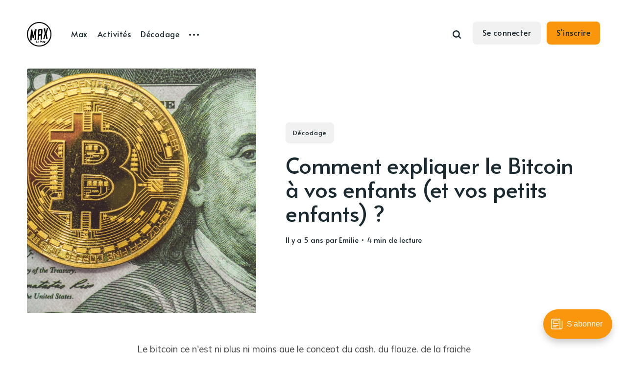

--- FILE ---
content_type: text/html; charset=utf-8
request_url: https://magazine.clubdesmax.com/comment-expliquer-le-bitcoin-a-vos-enfants/
body_size: 10646
content:
<!DOCTYPE html>
<html lang="fr">
	<head>
		<meta charset="utf-8">
		<meta http-equiv="X-UA-Compatible" content="IE=edge">
		<title>Comment expliquer le Bitcoin à vos enfants (et vos petits enfants) ?</title>
		<meta name="HandheldFriendly" content="True">
		<meta name="viewport" content="width=device-width, initial-scale=1">
		<link rel="preconnect" href="https://fonts.gstatic.com"> 
<link href="https://fonts.googleapis.com/css2?family=Alata&family=Mulish:ital,wght@0,400;0,700;1,400;1,700&display=swap" rel="stylesheet">		<link rel="stylesheet" type="text/css" href="/assets/css/screen.css?v=6c529e5aa5">
		<link rel="icon" href="/favicon.png" type="image/png" />
    <link rel="canonical" href="https://magazine.clubdesmax.com/comment-expliquer-le-bitcoin-a-vos-enfants/" />
    <meta name="referrer" content="no-referrer-when-downgrade" />
    <link rel="amphtml" href="https://magazine.clubdesmax.com/comment-expliquer-le-bitcoin-a-vos-enfants/amp/" />
    
    <meta property="og:site_name" content="Le Magazine des Max" />
    <meta property="og:type" content="article" />
    <meta property="og:title" content="Comment expliquer le Bitcoin à vos enfants (et vos petits enfants) ?" />
    <meta property="og:description" content="Le bitcoin ce n&#x27;est ni plus ni moins que le concept du cash, du flouze, de la fraiche transposé dans le monde virtuel. La prouesse a été de créer une monnaie avec laquelle vous pouvez faire des transactions et qui n&#x27;est pas contrôlable par un organe central tel que les" />
    <meta property="og:url" content="https://magazine.clubdesmax.com/comment-expliquer-le-bitcoin-a-vos-enfants/" />
    <meta property="og:image" content="https://images.unsplash.com/photo-1591994843349-f415893b3a6b?crop&#x3D;entropy&amp;cs&#x3D;tinysrgb&amp;fit&#x3D;max&amp;fm&#x3D;jpg&amp;ixid&#x3D;MnwxMTc3M3wwfDF8c2VhcmNofDF8fGJpdGNvaW58ZW58MHx8fHwxNjIyMTI1MjYz&amp;ixlib&#x3D;rb-1.2.1&amp;q&#x3D;80&amp;w&#x3D;2000" />
    <meta property="article:published_time" content="2021-05-27T16:56:09.000Z" />
    <meta property="article:modified_time" content="2024-12-14T16:16:40.000Z" />
    <meta property="article:tag" content="Décodage" />
    
    <meta property="article:publisher" content="https://www.facebook.com/clubdesmax.fr" />
    <meta name="twitter:card" content="summary_large_image" />
    <meta name="twitter:title" content="Comment expliquer le Bitcoin à vos enfants (et vos petits enfants) ?" />
    <meta name="twitter:description" content="Le bitcoin ce n&#x27;est ni plus ni moins que le concept du cash, du flouze, de la fraiche transposé dans le monde virtuel. La prouesse a été de créer une monnaie avec laquelle vous pouvez faire des transactions et qui n&#x27;est pas contrôlable par un organe central tel que les" />
    <meta name="twitter:url" content="https://magazine.clubdesmax.com/comment-expliquer-le-bitcoin-a-vos-enfants/" />
    <meta name="twitter:image" content="https://images.unsplash.com/photo-1591994843349-f415893b3a6b?crop&#x3D;entropy&amp;cs&#x3D;tinysrgb&amp;fit&#x3D;max&amp;fm&#x3D;jpg&amp;ixid&#x3D;MnwxMTc3M3wwfDF8c2VhcmNofDF8fGJpdGNvaW58ZW58MHx8fHwxNjIyMTI1MjYz&amp;ixlib&#x3D;rb-1.2.1&amp;q&#x3D;80&amp;w&#x3D;2000" />
    <meta name="twitter:label1" content="Written by" />
    <meta name="twitter:data1" content="Emilie" />
    <meta name="twitter:label2" content="Filed under" />
    <meta name="twitter:data2" content="Décodage" />
    <meta name="twitter:site" content="@mercimaxlife" />
    <meta property="og:image:width" content="2000" />
    <meta property="og:image:height" content="1333" />
    
    <script type="application/ld+json">
{
    "@context": "https://schema.org",
    "@type": "Article",
    "publisher": {
        "@type": "Organization",
        "name": "Le Magazine des Max",
        "url": "https://magazine.clubdesmax.com/",
        "logo": {
            "@type": "ImageObject",
            "url": "https://magazine.clubdesmax.com/content/images/2021/05/Max-le-Mag.png",
            "width": 60,
            "height": 60
        }
    },
    "author": {
        "@type": "Person",
        "name": "Emilie",
        "image": {
            "@type": "ImageObject",
            "url": "https://magazine.clubdesmax.com/content/images/2023/09/download-4.jpg",
            "width": 275,
            "height": 183
        },
        "url": "https://magazine.clubdesmax.com/author/emilie/",
        "sameAs": []
    },
    "headline": "Comment expliquer le Bitcoin à vos enfants (et vos petits enfants) ?",
    "url": "https://magazine.clubdesmax.com/comment-expliquer-le-bitcoin-a-vos-enfants/",
    "datePublished": "2021-05-27T16:56:09.000Z",
    "dateModified": "2024-12-14T16:16:40.000Z",
    "image": {
        "@type": "ImageObject",
        "url": "https://images.unsplash.com/photo-1591994843349-f415893b3a6b?crop=entropy&cs=tinysrgb&fit=max&fm=jpg&ixid=MnwxMTc3M3wwfDF8c2VhcmNofDF8fGJpdGNvaW58ZW58MHx8fHwxNjIyMTI1MjYz&ixlib=rb-1.2.1&q=80&w=2000",
        "width": 2000,
        "height": 1333
    },
    "keywords": "Décodage",
    "description": "Le bitcoin ce n&#x27;est ni plus ni moins que le concept du cash, du flouze, de la\nfraiche transposé dans le monde virtuel.\n\nLa prouesse a été de créer une monnaie avec laquelle vous pouvez faire des\ntransactions et qui n&#x27;est pas contrôlable par un organe central tel que les\nbanques, les banques centrales et les Etats.\n\nEn somme, personne ne peut savoir ce que vous faites de votre argent si vous\npayez en crypto, tout comme les billets que vous avez dans votre porte-monnaie.\n\nVoilà l&#x27;idée du Bitcoin, ",
    "mainEntityOfPage": {
        "@type": "WebPage",
        "@id": "https://magazine.clubdesmax.com/"
    }
}
    </script>

    <meta name="generator" content="Ghost 4.48" />
    <link rel="alternate" type="application/rss+xml" title="Le Magazine des Max" href="https://magazine.clubdesmax.com/rss/" />
    <script defer src="https://unpkg.com/@tryghost/portal@~1.22.0/umd/portal.min.js" data-ghost="https://magazine.clubdesmax.com/" crossorigin="anonymous"></script><style id="gh-members-styles">.gh-post-upgrade-cta-content,
.gh-post-upgrade-cta {
    display: flex;
    flex-direction: column;
    align-items: center;
    font-family: -apple-system, BlinkMacSystemFont, 'Segoe UI', Roboto, Oxygen, Ubuntu, Cantarell, 'Open Sans', 'Helvetica Neue', sans-serif;
    text-align: center;
    width: 100%;
    color: #ffffff;
    font-size: 16px;
}

.gh-post-upgrade-cta-content {
    border-radius: 8px;
    padding: 40px 4vw;
}

.gh-post-upgrade-cta h2 {
    color: #ffffff;
    font-size: 28px;
    letter-spacing: -0.2px;
    margin: 0;
    padding: 0;
}

.gh-post-upgrade-cta p {
    margin: 20px 0 0;
    padding: 0;
}

.gh-post-upgrade-cta small {
    font-size: 16px;
    letter-spacing: -0.2px;
}

.gh-post-upgrade-cta a {
    color: #ffffff;
    cursor: pointer;
    font-weight: 500;
    box-shadow: none;
    text-decoration: underline;
}

.gh-post-upgrade-cta a:hover {
    color: #ffffff;
    opacity: 0.8;
    box-shadow: none;
    text-decoration: underline;
}

.gh-post-upgrade-cta a.gh-btn {
    display: block;
    background: #ffffff;
    text-decoration: none;
    margin: 28px 0 0;
    padding: 8px 18px;
    border-radius: 4px;
    font-size: 16px;
    font-weight: 600;
}

.gh-post-upgrade-cta a.gh-btn:hover {
    opacity: 0.92;
}</style><script async src="https://js.stripe.com/v3/"></script>
    <script defer src="/public/cards.min.js?v=6c529e5aa5"></script>
    <link rel="stylesheet" type="text/css" href="/public/cards.min.css?v=6c529e5aa5">
    <!-- =================================================
Theme: FirePress_Klimax2
Header CSS override 
maintained by https://firepress.org/ 🔥📰
Find Code Injection templates on https://github.com/firepress-org/Code-Injection-for-Ghost-themes
================================================== -->

<meta name="TWFnIE1heA" content="aHR0cHM6Ly9tYWdhemluZS5jbHViZGVzbWF4LmNvbS8=" />


<style>
    // Title color {}
:root {
   --color-details: #45c8f1;
}

</style>


<!-- Google tag (gtag.js) -->
<script async src="https://www.googletagmanager.com/gtag/js?id=G-9MSHK15YEP"></script>
<script>
  window.dataLayer = window.dataLayer || [];
  function gtag(){dataLayer.push(arguments);}
  gtag('js', new Date());

  gtag('config', 'G-9MSHK15YEP');
</script><style>:root {--ghost-accent-color: #f9960b;}</style>
	</head>
	<body class="post-template tag-decodage">
		<div class="global-wrap">
			<div class="global-content">
				<header class="header-section">
	<div class="header-wrap">
		<div class="header-logo">
			<a href="https://magazine.clubdesmax.com" class="is-logo"><img src="https://magazine.clubdesmax.com/content/images/2021/05/Max-le-Mag.png" alt="Le Magazine des Max"></a>
		</div>
		<div class="header-nav">
			<input id="toggle" class="header-checkbox" type="checkbox">
			<label class="header-toggle" for="toggle">
				<span>
					<span class="bar"></span>
					<span class="bar"></span>
					<span class="bar"></span>
				</span>
			</label>
			<nav>
				<ul>
<li><a href="https://magazine.clubdesmax.com/tag/max/" >Max</a></li>
<li><a href="https://magazine.clubdesmax.com/tag/activites/" >Activités</a></li>
<li><a href="https://magazine.clubdesmax.com/tag/decodage/" >Décodage</a></li>
<li class="header-nav-dropdown">
	<svg role="img" viewBox="0 0 20 4" xmlns="http://www.w3.org/2000/svg"><path d="M2 4A2 2 0 102.001.001 2 2 0 002 4zm8 0a2 2 0 10.001-3.999A2 2 0 0010 4zm8 0a2 2 0 10.001-3.999A2 2 0 0018 4z"/></svg>	<ul>
		<li><a href="https://magazine.clubdesmax.com/tag/vie-pro/" >Vie Pro</a></li>
		<li><a href="https://magazine.clubdesmax.com/tag/vie-perso/" >Vie Perso</a></li>
	</ul>
</li>
</ul>
				<ul>
					<li id="search-open" class="header-search"><span>Recherche</span><svg role="img" viewBox="0 0 24 24" xmlns="http://www.w3.org/2000/svg"><path d="M19.063 16.384l4.325 4.323c.391.392.63.924.611 1.475-.032.926-.646 1.649-1.68 1.736-.551.046-1.086-.22-1.476-.61l-4.325-4.325c-1.706 1.131-4.034 1.895-6.08 1.893C4.673 20.875 0 16.202 0 10.438 0 4.673 4.673 0 10.438 0c5.764 0 10.437 4.673 10.437 10.438 0 2.127-.718 4.294-1.812 5.945v.001zm-8.625 1.032c3.839 0 6.997-3.161 6.997-7 0-3.84-3.16-7-6.999-7-3.84 0-7.001 3.16-7.001 7 0 3.839 3.161 6.998 7.001 6.998l.002.002z"/></svg></li>
					<li><a class="signin global-hover" href="https://magazine.clubdesmax.com/signin/">Se connecter</a></li>
<li><a class="signup global-hover" href="https://magazine.clubdesmax.com/signup/">S&#x27;inscrire</a></li>
				</ul>
			</nav>
		</div>
	</div>
</header>				<main class="global-main">
					<progress class="post-progress"></progress>
<article class="post-section">
	<div class="post-header is-image">
		<div class="post-image global-image">
			<img src="https://images.unsplash.com/photo-1591994843349-f415893b3a6b?crop&#x3D;entropy&amp;cs&#x3D;tinysrgb&amp;fit&#x3D;max&amp;fm&#x3D;jpg&amp;ixid&#x3D;MnwxMTc3M3wwfDF8c2VhcmNofDF8fGJpdGNvaW58ZW58MHx8fHwxNjIyMTI1MjYz&amp;ixlib&#x3D;rb-1.2.1&amp;q&#x3D;80&amp;w&#x3D;2000" loading="lazy" alt="Comment expliquer le Bitcoin à vos enfants (et vos petits enfants) ?">		</div>
		<div class="post-title-wrap is-image">
			<div class="post-title-content">
				<div class="post-tags global-tags"><a href="/tag/decodage/">Décodage</a></div>
				<h1 class="post-title global-title">Comment expliquer le Bitcoin à vos enfants (et vos petits enfants) ?</h1>
				<div class="global-meta">
					<time datetime="2021-05-27"> il y a 5 ans</time>
					par
					<a href="/author/emilie/">Emilie</a>
					&#8226; 4 min de lecture
				</div>
			</div>
		</div>
	</div>
	<div class="post-content">
		<p>Le bitcoin ce n'est ni plus ni moins que le concept du cash, du flouze, de la fraiche transposé dans le monde virtuel.</p><p>La prouesse a été de créer une monnaie avec laquelle vous pouvez faire des transactions et qui n'est pas contrôlable par un organe central tel que les banques, les banques centrales et les Etats.</p><p>En somme, personne ne peut savoir ce que vous faites de votre argent si vous payez en crypto, tout comme les billets que vous avez dans votre porte-monnaie.</p><p>Voilà l'idée du Bitcoin, une idée de liberté.</p><p>Un Dollar vaut 0,82 Euro &amp; Un Bitcoin vaut 31 847,26 euros</p><figure class="kg-card kg-image-card kg-card-hascaption"><img src="https://images.unsplash.com/photo-1611281929181-da7cf871df4d?crop=entropy&amp;cs=tinysrgb&amp;fit=max&amp;fm=jpg&amp;ixid=MnwxMTc3M3wwfDF8c2VhcmNofDI4fHxiaXRjb2lufGVufDB8fHx8MTYyMjEyNTI2Mw&amp;ixlib=rb-1.2.1&amp;q=80&amp;w=2000" class="kg-image" alt="Bitcoins on a multi-colored background." loading="lazy" width="6048" height="4024" srcset="https://images.unsplash.com/photo-1611281929181-da7cf871df4d?crop=entropy&amp;cs=tinysrgb&amp;fit=max&amp;fm=jpg&amp;ixid=MnwxMTc3M3wwfDF8c2VhcmNofDI4fHxiaXRjb2lufGVufDB8fHx8MTYyMjEyNTI2Mw&amp;ixlib=rb-1.2.1&amp;q=80&amp;w=600 600w, https://images.unsplash.com/photo-1611281929181-da7cf871df4d?crop=entropy&amp;cs=tinysrgb&amp;fit=max&amp;fm=jpg&amp;ixid=MnwxMTc3M3wwfDF8c2VhcmNofDI4fHxiaXRjb2lufGVufDB8fHx8MTYyMjEyNTI2Mw&amp;ixlib=rb-1.2.1&amp;q=80&amp;w=1000 1000w, https://images.unsplash.com/photo-1611281929181-da7cf871df4d?crop=entropy&amp;cs=tinysrgb&amp;fit=max&amp;fm=jpg&amp;ixid=MnwxMTc3M3wwfDF8c2VhcmNofDI4fHxiaXRjb2lufGVufDB8fHx8MTYyMjEyNTI2Mw&amp;ixlib=rb-1.2.1&amp;q=80&amp;w=1600 1600w, https://images.unsplash.com/photo-1611281929181-da7cf871df4d?crop=entropy&amp;cs=tinysrgb&amp;fit=max&amp;fm=jpg&amp;ixid=MnwxMTc3M3wwfDF8c2VhcmNofDI4fHxiaXRjb2lufGVufDB8fHx8MTYyMjEyNTI2Mw&amp;ixlib=rb-1.2.1&amp;q=80&amp;w=2400 2400w" sizes="(min-width: 720px) 720px"><figcaption>Photo by <a href="https://unsplash.com/@executium?utm_source=ghost&utm_medium=referral&utm_campaign=api-credit">Executium</a> / <a href="https://unsplash.com/?utm_source=ghost&utm_medium=referral&utm_campaign=api-credit">Unsplash</a></figcaption></figure><p>Si on rentre maintenant dans les détails plus techniques. Voici quelques explications :</p><p>Le Bitcoin est une technologie <strong>pair à pair</strong> fonctionnant sans autorité centrale grâce à la Blockchain. La gestion des transactions et la création de bitcoins est prise en charge collectivement par le réseau. <strong><strong>Bitcoin </strong>et autre cryptomonnaie sont<strong> </strong></strong><em><strong><strong>libre</strong>s<strong> et ouvert</strong>s</strong></em><strong><strong>. </strong></strong></p><blockquote>Le Bitcoin peut sembler être délicat à expliquer car il bouleverse notre connaissance de ce qu'est l'argent -<strong>un objet tangible.</strong> Même les transactions virtuelles par carte de crédit consistent à ajouter ou à soustraire de l'argent physique. Si vous supprimez ce caractère physique, attendez-vous à une certaine confusion.</blockquote><p>1) Le Bitcoin est une monnaie entièrement virtuelle. Ce n'est pas une version virtuelle d'un euro, mais vous l'utilisez comme un euro. Il a une valeur, vous pouvez faire des achats avec et vous pouvez aussi le convertir en espèces.</p><p>2) Il existe d'autres crypto-monnaies, comme l'Ethereum et le Ripple, mais le Bitcoin est la plus populaire.</p><p>3) Toutes les transactions en Bitcoin sont enregistrées publiquement dans un registre qui peut être lu par tout le monde, de sorte de valider l'échange et donc la transaction (Cela pourrait contribuer à apaiser les craintes autour du Bitcoin).</p><h2 id="le-minage">Le Minage</h2><p>4) Non, vous ne pouvez pas vous asseoir et créer des Bitcoins avec votre ordinateur, tout comme vous ne pouvez pas vous asseoir et créer de l'or..</p><p>5) En revanche, vous pouvez extraire des Bitcoins. <strong>Les mineurs vérifient les transactions en bitcoins</strong> et sont récompensés par des Bitcoins nouvellement "frappés". C'est la seule façon de fabriquer des Bitcoins. Et tout comme vous avez besoin des bons outils pour extraire de l'or - une pelle et un pic - vous avez besoin des bons outils pour extraire des Bitcoins, c'est-à-dire un ordinateur surpuissant.</p><figure class="kg-card kg-image-card"><img src="https://magazine.clubdesmax.com/content/images/2021/05/picsou-argent.gif" class="kg-image" alt loading="lazy" width="400" height="289"></figure><p>6) La valeur du Bitcoin est attribuée, mais il en va de même pour toutes les formes de monnaie. Par exemple, la monnaie traditionnelle n'a pas de valeur, ce n'est que du papier. <strong>La monnaie "papier" est soutenue par la confiance</strong> que l'on place en elle grâce aux promesses des gouvernements, et sa valeur est établie par le commerce avec les marchés de changes. L'or aussi n'a de valeur que parce que nous lui avons attribué cette valeur. De nombreuses tribus amérindiennes considéraient l'or comme de la terre brillante et non comme une valeur intrinsèque. Elles utilisaient des colliers de perles, comme système monétaire, tout comme certains des premiers colons européens d'Amérique. La valeur du Bitcoin est déterminée par l'offre et la demande. Il existe un nombre limité de Bitcoins, et plus la demande augmente, plus la valeur augmente.</p><h2 id="r%C3%A9seau-pear-to-pear">Réseau Pear-to-Pear</h2><p>7)<strong> Le Bitcoin est décentralisé,</strong> il n'est donc pas contrôlé par une banque centrale ou un gouvernement. Si une ruée sur les banques crée une crise financière, le Bitcoin pourrait rester stable car il fonctionne en dehors de ce système.<br></p><figure class="kg-card kg-image-card"><img src="https://magazine.clubdesmax.com/content/images/2021/05/image-7.png" class="kg-image" alt loading="lazy" width="503" height="503"></figure><p>8) Le Bitcoin et les autres monnaies virtuelles ont généralement des taux de transaction en ligne plus bas que les monnaies traditionnelles.</p><p>9) Bitcoin n'est pas illégal. Malgré les histoires sur l'utilisation abusive, l'escroquerie, le piratage, l'illégalité, etc., l'achat, la vente, le minage et l'utilisation de Bitcoins pour effectuer des transactions financières sont parfaitement légaux dans le monde entier.</p><p>10) Toutes les entreprises n'acceptent pas (encore) les Bitcoins, mais Tesla, Microsoft, Overstock, Wikipedia, Whole Foods et Starbucks comptent parmi les poids lourds qui le font. Vous pouvez même acheter une nouvelle Bentley avec des Bitcoins.</p><p>Alors la prochaine fois que vos enfants vous demanderont "Qu'est-ce que Bitcoin exactement ?", vous saurez quoi dire.</p><figure class="kg-card kg-image-card kg-card-hascaption"><img src="https://magazine.clubdesmax.com/content/images/2021/05/image-10.png" class="kg-image" alt loading="lazy" width="1600" height="800" srcset="https://magazine.clubdesmax.com/content/images/size/w600/2021/05/image-10.png 600w, https://magazine.clubdesmax.com/content/images/size/w1000/2021/05/image-10.png 1000w, https://magazine.clubdesmax.com/content/images/2021/05/image-10.png 1600w" sizes="(min-width: 720px) 720px"><figcaption>NFT vendu 63 millions de dollars</figcaption></figure><p>La prochaine fois, on parlera des <strong>NFT</strong>, des œuvres d'arts digitales vendues des millions de dollars et copiables avec un simple "copié-collé".</p><hr><figure class="kg-card kg-image-card kg-card-hascaption"><img src="https://magazine.clubdesmax.com/content/images/2021/05/image-9.png" class="kg-image" alt loading="lazy" width="100" height="100"><figcaption>Justin, Finance, Max Paris 15</figcaption></figure><p>Si les sujets sur la monnaie, la dette, la crypto-monnaie vous intéresse, alors n'hésitez pas à participer aux conférences <a href="https://www.vint-ages.com/">Vint'Ages</a> portant sur l'économie mondiale &amp; locale, animé par Justin Max du 15ᵉ.</p>
		<div class="post-share-section">
	<div class="post-share-wrap">
		<a href="https://twitter.com/intent/tweet?text=Comment%20expliquer%20le%20Bitcoin%20%C3%A0%20vos%20enfants%20(et%20vos%20petits%20enfants)%20%3F&amp;url=https://magazine.clubdesmax.com/comment-expliquer-le-bitcoin-a-vos-enfants/" target="_blank" rel="noopener" aria-label="Twitter share icon"><svg role="img" viewBox="0 0 24 24" xmlns="http://www.w3.org/2000/svg"><path d="M23.954 4.569c-.885.389-1.83.654-2.825.775 1.014-.611 1.794-1.574 2.163-2.723-.951.555-2.005.959-3.127 1.184-.896-.959-2.173-1.559-3.591-1.559-2.717 0-4.92 2.203-4.92 4.917 0 .39.045.765.127 1.124C7.691 8.094 4.066 6.13 1.64 3.161c-.427.722-.666 1.561-.666 2.475 0 1.71.87 3.213 2.188 4.096-.807-.026-1.566-.248-2.228-.616v.061c0 2.385 1.693 4.374 3.946 4.827-.413.111-.849.171-1.296.171-.314 0-.615-.03-.916-.086.631 1.953 2.445 3.377 4.604 3.417-1.68 1.319-3.809 2.105-6.102 2.105-.39 0-.779-.023-1.17-.067 2.189 1.394 4.768 2.209 7.557 2.209 9.054 0 13.999-7.496 13.999-13.986 0-.209 0-.42-.015-.63.961-.689 1.8-1.56 2.46-2.548l-.047-.02z"/></svg></a>
		<a href="https://www.facebook.com/sharer/sharer.php?u=https://magazine.clubdesmax.com/comment-expliquer-le-bitcoin-a-vos-enfants/" target="_blank" rel="noopener" aria-label="Facebook share icon"><svg role="img" viewBox="0 0 24 24" xmlns="http://www.w3.org/2000/svg"><path d="M23.9981 11.9991C23.9981 5.37216 18.626 0 11.9991 0C5.37216 0 0 5.37216 0 11.9991C0 17.9882 4.38789 22.9522 10.1242 23.8524V15.4676H7.07758V11.9991H10.1242V9.35553C10.1242 6.34826 11.9156 4.68714 14.6564 4.68714C15.9692 4.68714 17.3424 4.92149 17.3424 4.92149V7.87439H15.8294C14.3388 7.87439 13.8739 8.79933 13.8739 9.74824V11.9991H17.2018L16.6698 15.4676H13.8739V23.8524C19.6103 22.9522 23.9981 17.9882 23.9981 11.9991Z"/></svg></a>
		<a class="post-share-link" id="copy" data-clipboard-target="#copy-link" aria-label="Copy link icon"><svg role="img" viewBox="0 0 33 24" xmlns="http://www.w3.org/2000/svg"><path d="M27.3999996,13.4004128 L21.7999996,13.4004128 L21.7999996,19 L18.9999996,19 L18.9999996,13.4004128 L13.3999996,13.4004128 L13.3999996,10.6006192 L18.9999996,10.6006192 L18.9999996,5 L21.7999996,5 L21.7999996,10.6006192 L27.3999996,10.6006192 L27.3999996,13.4004128 Z M12,20.87 C7.101,20.87 3.13,16.898 3.13,12 C3.13,7.102 7.101,3.13 12,3.13 C12.091,3.13 12.181,3.139 12.272,3.142 C9.866,5.336 8.347,8.487 8.347,12 C8.347,15.512 9.866,18.662 12.271,20.857 C12.18,20.859 12.091,20.87 12,20.87 Z M20.347,0 C18.882,0 17.484,0.276 16.186,0.756 C14.882,0.271 13.473,0 12,0 C5.372,0 0,5.373 0,12 C0,18.628 5.372,24 12,24 C13.471,24 14.878,23.726 16.181,23.242 C17.481,23.724 18.88,24 20.347,24 C26.975,24 32.347,18.628 32.347,12 C32.347,5.373 26.975,0 20.347,0 Z"/></svg></a>
		<small class="share-link-info">Le lien a été copié</small>
	</div>
	<input type="text" value="https://magazine.clubdesmax.com/comment-expliquer-le-bitcoin-a-vos-enfants/" id="copy-link" aria-label="Copy link input">
</div>	</div>
</article>
<div id="related" class="post-related-section special-section">
	<div class="global-heading">
		<h3>Vous pourriez aussi aimer</h3>
		<a href="https://magazine.clubdesmax.com/tag/decodage/">Voir toutes les Décodage<svg role="img" viewBox="0 0 24 24" xmlns="http://www.w3.org/2000/svg"><path d="M16.835 10.813V5.289L24 12l-7.165 6.711v-5.524H0v-2.374h16.835z"/></svg></a>
	</div>
	<div class="special-section-content">
	<article class="special-item loop-item is-image">
		<div class="special-item-wrap loop-item-wrap">
			<div class="loop-item-elements">
				<a href="/la-pnl/" class="global-link" aria-label="La PNL : une clé pour décrypter et transformer nos expériences"></a>
				<div class="special-item-image loop-item-image global-image">
					<img src="https://magazine.clubdesmax.com/content/images/2025/01/c-est-ce-qui-est-e-crit-sur-l--1-.png" loading="lazy" alt="La PNL : une clé pour décrypter et transformer nos expériences">				</div>
				<div class="special-item-content loop-item-content">
										<div class="special-item-meta loop-item-meta global-meta">
						<a href="/author/maya/">Maya</a>
					</div>
					<h2 class="special-item-title loop-item-title global-title">
					<a href="/la-pnl/" class="global-underline">La PNL : une clé pour décrypter et transformer nos expériences</a>
					</h2>
				</div>
			</div>
		</div>
	</article>
	<article class="special-item loop-item is-image">
		<div class="special-item-wrap loop-item-wrap">
			<div class="loop-item-elements">
				<a href="/lintelligence-artificielle-et-leducation/" class="global-link" aria-label="L’intelligence artificielle et l’éducation : quel avenir pour nos petits-enfants ?"></a>
				<div class="special-item-image loop-item-image global-image">
					<img src="https://magazine.clubdesmax.com/content/images/2024/10/DALL-E-2024-10-29-14.04.56---A-realistic-classroom-scene-where-a-teacher-is-guiding-students-on-ethical-technology-use--focusing-on-artificial-intelligence.-The-classroom-is-moder.webp" loading="lazy" alt="L’intelligence artificielle et l’éducation : quel avenir pour nos petits-enfants ?">				</div>
				<div class="special-item-content loop-item-content">
										<div class="special-item-meta loop-item-meta global-meta">
						<a href="/author/guest/">Guest</a>
					</div>
					<h2 class="special-item-title loop-item-title global-title">
					<a href="/lintelligence-artificielle-et-leducation/" class="global-underline">L’intelligence artificielle et l’éducation : quel avenir pour nos petits-enfants ?</a>
					</h2>
				</div>
			</div>
		</div>
	</article>
	<article class="special-item loop-item is-image">
		<div class="special-item-wrap loop-item-wrap">
			<div class="loop-item-elements">
				<a href="/cemantix-le-jeu-de-mots/" class="global-link" aria-label="À la découverte de Cémantix : le jeu de mots qui stimule la réflexion"></a>
				<div class="special-item-image loop-item-image global-image">
					<img src="https://magazine.clubdesmax.com/content/images/2023/11/Gris-Simple-Rectangle-Carte-Mentale.png" loading="lazy" alt="À la découverte de Cémantix : le jeu de mots qui stimule la réflexion">				</div>
				<div class="special-item-content loop-item-content">
										<div class="special-item-meta loop-item-meta global-meta">
						<a href="/author/anais/">Anaïs</a>
					</div>
					<h2 class="special-item-title loop-item-title global-title">
					<a href="/cemantix-le-jeu-de-mots/" class="global-underline">À la découverte de Cémantix : le jeu de mots qui stimule la réflexion</a>
					</h2>
				</div>
			</div>
		</div>
	</article>
	<article class="special-item loop-item is-image">
		<div class="special-item-wrap loop-item-wrap">
			<div class="loop-item-elements">
				<a href="/les-quatre-temperaments/" class="global-link" aria-label="Les quatre tempéraments et notre vie intérieure"></a>
				<div class="special-item-image loop-item-image global-image">
					<img src="https://magazine.clubdesmax.com/content/images/2024/09/DALL-E-2024-09-16-15.23.39---An-image-inspired-by-Ancient-Greece--depicting-the-four-temperaments_-sanguine--melancholic--choleric--and-phlegmatic.-The-figures-should-resemble-cla.webp" loading="lazy" alt="Les quatre tempéraments et notre vie intérieure">				</div>
				<div class="special-item-content loop-item-content">
										<div class="special-item-meta loop-item-meta global-meta">
						<a href="/author/maya/">Maya</a>
					</div>
					<h2 class="special-item-title loop-item-title global-title">
					<a href="/les-quatre-temperaments/" class="global-underline">Les quatre tempéraments et notre vie intérieure</a>
					</h2>
				</div>
			</div>
		</div>
	</article>
	<article class="special-item loop-item is-image">
		<div class="special-item-wrap loop-item-wrap">
			<div class="loop-item-elements">
				<a href="/quest-ce-que-lia/" class="global-link" aria-label="Qu&#x27;est-ce que l&#x27;I.A. ?"></a>
				<div class="special-item-image loop-item-image global-image">
					<img src="https://magazine.clubdesmax.com/content/images/2024/12/Black-and-Blue-Minimalist-Modern-Artificial-Intelligence-YouTube-Thumbnail.jpg" loading="lazy" alt="Qu&#x27;est-ce que l&#x27;I.A. ?">				</div>
				<div class="special-item-content loop-item-content">
										<div class="special-item-meta loop-item-meta global-meta">
						<a href="/author/maya/">Maya</a>
					</div>
					<h2 class="special-item-title loop-item-title global-title">
					<a href="/quest-ce-que-lia/" class="global-underline">Qu&#x27;est-ce que l&#x27;I.A. ?</a>
					</h2>
				</div>
			</div>
		</div>
	</article>
</div></div>
<aside class="nextprev-section">
	<div class="nextprev-wrap">
		<div class="nextprev-newer global-box-shadow">
			<div>
				<a href="/que-faire-a-la-retraite-20-activites-serieuses-et-amusantes-pour-vous-occuper/" class="nextprev-image global-image">
					<img src="https://images.unsplash.com/photo-1524862655266-89c67a10c4b3?crop&#x3D;entropy&amp;cs&#x3D;tinysrgb&amp;fit&#x3D;max&amp;fm&#x3D;jpg&amp;ixid&#x3D;MnwxMTc3M3wwfDF8c2VhcmNofDJ8fHRvJTIwZG98ZW58MHx8fHwxNjI3NTY1Nzcy&amp;ixlib&#x3D;rb-1.2.1&amp;q&#x3D;80&amp;w&#x3D;2000" loading="lazy" alt="Que faire à la retraite : 20 activités sérieuses (et amusantes !) pour vous occuper !">				</a>
				<section>
					<small>Article plus récent</small>
					<h3 class="nextprev-title"><a href="/que-faire-a-la-retraite-20-activites-serieuses-et-amusantes-pour-vous-occuper/" class="global-underline">Que faire à la retraite : 20 activités sérieuses (et amusantes !) pour vous occuper !</a></h3>
				</section>
			</div>
		</div>
		<div class="nextprev-older global-box-shadow">
			<div>
				<section>
					<small>Article plus ancien</small>
					<h3 class="nextprev-title"><a href="/et-si-vous-appreniez-le-bricolage-a-des-enfantsvous-navez-jamais-completement-mis-de-cote-votre-amour-pour-lartisanat-la-couture-ou-encore-le-bricolage-et-vous-aimeriez-beaucoup-transme/" class="global-underline">Et si vous appreniez le bricolage à des enfants</a></h3>
				</section>
				<a href="/et-si-vous-appreniez-le-bricolage-a-des-enfantsvous-navez-jamais-completement-mis-de-cote-votre-amour-pour-lartisanat-la-couture-ou-encore-le-bricolage-et-vous-aimeriez-beaucoup-transme/" class="nextprev-image global-image">
					<img src="https://images.unsplash.com/photo-1611021061285-16c871740efa?crop&#x3D;entropy&amp;cs&#x3D;tinysrgb&amp;fit&#x3D;max&amp;fm&#x3D;jpg&amp;ixid&#x3D;MnwxMTc3M3wwfDF8c2VhcmNofDE0fHxjcmFmdHxlbnwwfHx8fDE2MjE1MjIzNjM&amp;ixlib&#x3D;rb-1.2.1&amp;q&#x3D;80&amp;w&#x3D;2000" loading="lazy" alt="Et si vous appreniez le bricolage à des enfants">				</a>
			</div>
		</div>
	</div>
</aside><div class="comments-section">
	<div class="comments-wrap">
		
	</div>
</div>

					<div class="subscribe-section">
	<div class="subscribe-wrap">
		<div class="subscribe-header">
			<h3>Recevez 1 fois par mois le meilleur de nos articles.</h3>
			<form data-members-form="subscribe" class="subscribe-form">
				<input data-members-email required type="email" placeholder="Votre adresse email" aria-label="Votre adresse email">
				<button type="submit">S&#x27;inscrire</button>
				<small class="alert-loading">Traitement de votre demande</small>
				<small class="alert-success">Super ! Vérifiez votre boîte de réception et confirmez votre inscription</small>
				<small class="alert-error">Il y a eu une erreur dans l&#x27;envoi de l&#x27;email</small>
			</form>
		</div>
		<div class="subscribe-claim is-cover">
			<h3>Rejoignez nos 20 000 Boomers en vous inscrivant au Mag Max pour decouvrir des portraits inspirants, des activités enrichissantes, des décryptages de notre temps et ne rater aucun bon plan !</h3>
			<div class="subscribe-cover global-image">
				<img src="https://magazine.clubdesmax.com/content/images/2021/05/autumn-studio-zv3ckJKftC4-unsplash.jpg" loading="lazy" alt="Le Magazine des Max">			</div>
		</div>
	</div>
</div>
									</main>
				<div id="back-to-top" class="global-top-button">
					<svg role="img" viewBox="0 0 24 24" xmlns="http://www.w3.org/2000/svg"><path d="M13.187 7.165h5.524L12 0 5.289 7.165h5.524V24h2.374V7.165z"/></svg>				</div>
				<footer class="footer-section global-footer">
	<div class="footer-wrap">
		<div class="footer-logo">
			<a href="https://magazine.clubdesmax.com"><img src="https://magazine.clubdesmax.com/content/images/2021/05/Max-le-Mag.png" alt="Le Magazine des Max"></a>
			<p class="footer-description">Happy Boomer, la retraite épanouie</p>
		</div>
		<div class="footer-nav">
			



<div class="footer-nav-column">
	<h5>Liens intéressants</h5>
	<ul>
		<li><a href="https://app.mercimax.com/clubdesmax">Max&#x27;App</a></li>
		<li><a href="https://www.clubdesmax.com/">Club des Max</a></li>
		<li><a href="https://www.mercimax.com/">Merci Max</a></li>
		<li><a href="https://wemax.io">WeMax</a></li>
	</ul>
</div>




		</div>
		<div id="icons" class="footer-icons">
			<a href="https://www.facebook.com/clubdesmax.fr" aria-label="link Facebook"><svg role="img" viewBox="0 0 24 24" xmlns="http://www.w3.org/2000/svg"><path d="M23.9981 11.9991C23.9981 5.37216 18.626 0 11.9991 0C5.37216 0 0 5.37216 0 11.9991C0 17.9882 4.38789 22.9522 10.1242 23.8524V15.4676H7.07758V11.9991H10.1242V9.35553C10.1242 6.34826 11.9156 4.68714 14.6564 4.68714C15.9692 4.68714 17.3424 4.92149 17.3424 4.92149V7.87439H15.8294C14.3388 7.87439 13.8739 8.79933 13.8739 9.74824V11.9991H17.2018L16.6698 15.4676H13.8739V23.8524C19.6103 22.9522 23.9981 17.9882 23.9981 11.9991Z"/></svg></a>
			<a href="https://twitter.com/mercimaxlife" aria-label="link Twitter"><svg role="img" viewBox="0 0 24 24" xmlns="http://www.w3.org/2000/svg"><path d="M23.954 4.569c-.885.389-1.83.654-2.825.775 1.014-.611 1.794-1.574 2.163-2.723-.951.555-2.005.959-3.127 1.184-.896-.959-2.173-1.559-3.591-1.559-2.717 0-4.92 2.203-4.92 4.917 0 .39.045.765.127 1.124C7.691 8.094 4.066 6.13 1.64 3.161c-.427.722-.666 1.561-.666 2.475 0 1.71.87 3.213 2.188 4.096-.807-.026-1.566-.248-2.228-.616v.061c0 2.385 1.693 4.374 3.946 4.827-.413.111-.849.171-1.296.171-.314 0-.615-.03-.916-.086.631 1.953 2.445 3.377 4.604 3.417-1.68 1.319-3.809 2.105-6.102 2.105-.39 0-.779-.023-1.17-.067 2.189 1.394 4.768 2.209 7.557 2.209 9.054 0 13.999-7.496 13.999-13.986 0-.209 0-.42-.015-.63.961-.689 1.8-1.56 2.46-2.548l-.047-.02z"/></svg></a>
			<a href="https://www.facebook.com/clubdesmax.fr" aria-label="link Facebook"><svg role="img" viewBox="0 0 24 24" xmlns="http://www.w3.org/2000/svg"><path d="M23.9981 11.9991C23.9981 5.37216 18.626 0 11.9991 0C5.37216 0 0 5.37216 0 11.9991C0 17.9882 4.38789 22.9522 10.1242 23.8524V15.4676H7.07758V11.9991H10.1242V9.35553C10.1242 6.34826 11.9156 4.68714 14.6564 4.68714C15.9692 4.68714 17.3424 4.92149 17.3424 4.92149V7.87439H15.8294C14.3388 7.87439 13.8739 8.79933 13.8739 9.74824V11.9991H17.2018L16.6698 15.4676H13.8739V23.8524C19.6103 22.9522 23.9981 17.9882 23.9981 11.9991Z"/></svg></a>
			

		</div>
	</div>
	<div class="footer-copyright">
		Le Magazine des Max &copy; 2026. All Right Reserved.
		Published with <a href="https://ghost.org">Ghost</a>.
	</div>
</footer>			</div>
		</div>
		<div id="notifications" class="global-notification">
	<div class="subscribe">You’ve successfully subscribed to Le Magazine des Max</div>
	<div class="signin">Welcome back! You’ve successfully signed in.</div>
	<div class="signup">Great! You’ve successfully signed up.</div>
	<div class="expired">Votre lien a expiré</div>
	<div class="checkout-success">Success! Check your email for magic link to sign-in.</div>
</div>
		<div id="search-section" class="search-section">
	<span id="search-close" class="search-close"><svg role="img" viewBox="0 0 24 24" xmlns="http://www.w3.org/2000/svg"><path d="M15.742 12l7.483 7.483c.497.497.775 1.17.775 1.872A2.658 2.658 0 0 1 21.355 24a2.646 2.646 0 0 1-1.872-.775L12 15.742l-7.483 7.483A2.646 2.646 0 0 1 2.645 24 2.658 2.658 0 0 1 0 21.355c0-.702.278-1.375.775-1.872L8.258 12 .775 4.517A2.646 2.646 0 0 1 0 2.645 2.658 2.658 0 0 1 2.645 0c.702 0 1.375.278 1.872.775L12 8.258 19.483.775A2.646 2.646 0 0 1 21.353 0 2.658 2.658 0 0 1 24 2.647c0 .7-.278 1.373-.775 1.87L15.742 12z"/></svg></span>
	<div id="search-content" class="search-content">
		<form class="search-form" onsubmit="return false">
			<input id="search-input" type="text" placeholder="Type your keywords">
			<div class="search-meta">
				<span id="search-info">Please enter at least 3 characters</span>
				<span id="search-counter" class="is-hide">
					<span id="search-counter-results">0</span>
				Results for your search</span>
			</div>
		</form>
		<div id="search-results" class="search-results"></div>
	</div>
	<div id="search-overlay" class="search-overlay"></div>
</div>

		<script src="/assets/js/global.js?v=6c529e5aa5"></script>
		<script src="/assets/js/post.js?v=6c529e5aa5"></script>
		<script>
!function(){"use strict";const p=new URLSearchParams(window.location.search),isAction=p.has("action"),isStripe=p.has("stripe"),success=p.get("success"),action=p.get("action"),stripe=p.get("stripe"),n=document.getElementById("notifications"),a="is-subscribe",b="is-signin",c="is-signup",d="is-expired",e="is-checkout-success";p&&(isAction&&(action=="subscribe"&&success=="true"&&n.classList.add(a),action=="signin"&&success=="true"&&n.classList.add(b),action=="signup"&&success=="true"&&n.classList.add(c),success=="false"&&n.classList.add(d)),isStripe&&stripe=="success"&&n.classList.add(e),(isAction||isStripe)&&setTimeout(function(){window.history.replaceState(null,null,window.location.pathname),n.classList.remove(a,b,c,d,e)},5000))}();
</script>

		<script>
const searchPublished = 'Publié',
      searchUrl = 'https://magazine.clubdesmax.com',
      searchKey = "Your Content API Key paste here - between the quotation marks",
      searchAPI = searchUrl+'/ghost/api/v4/content/posts/?key='+searchKey+'&limit=all&fields=url,title,published_at,custom_excerpt,visibility,html';
</script>

		<script type="text/javascript" src="https://apiv2.popupsmart.com/api/Bundle/370538" async></script>


<!-- =================================================
Footer CSS override 
================================================== -->

<style>
  // SNIPPET {}
</style>
	</body>
</html>

--- FILE ---
content_type: text/css; charset=UTF-8
request_url: https://magazine.clubdesmax.com/assets/css/screen.css?v=6c529e5aa5
body_size: 17235
content:
/* //////////////////////////////////////////////////////////////////////////

   Shoji 2.0.0

   //////////////////////////////////////////////////////////////////////////
    
   I. Customize
   |
   ├─ Global settings
   ├─ Fonts
   ├─ Color of details
   ├─ Light version
   └─ Dark version

   II. 3rd party scripts
   |
   ├─ Normalize.css
   └─ lightense-images.js, progress bar

   III. Theme
   |
   ├─ 1.Global
   ├─ 2.Header
   ├─ 3.Pinned
   ├─ 4.Loop
   ├─ 5.Special section
   ├─ 6.Pagination & Load more
   ├─ 7.Search function
   ├─ 8.Post — Header
   ├─ 9.Post — Content
   ├─ 10.Post — Share
   ├─ 11.Post — Related
   ├─ 12.Post — Navigation
   ├─ 13.Post — Comments
   ├─ 14.Author & Tag page
   ├─ 15.Subscribe form
   ├─ 16.Widgets
   ├─ 17.Footer
   ├─ 18.Custom — Pages
   ├─ 19.Custom — Error page
   ├─ 20.Custom — Contact page
   ├─ 21.Custom — Tags & Authors page
   ├─ 22.Custom — Membership page
   └─ 23.Custom — Account page
   
   //////////////////////////////////////////////////////////////////////////

   I. Customize

   ////////////////////////////////////////////////////////////////////////// */

/* Global settings
   –––––––––––––––––––––––––––––––––––––––––––––––––––– */  
:root {

   /* Logo */
   --header-height-logo: 50px;
   --footer-height-logo: 35px;

   /* Wrapper */
   --max-width-wrap: 1500px;
   
   /* Margin for items */
   --margin-items: 24px;

   /* Border radius for items */
   --border-radius: 4px;

   /* Border radius for elements */
   --border-radius-small: 2px;
   --border-radius-big: 8px;


   /* Fonts
   –––––––––––––––––––––––––––––––––––––––––––––––––––– */

   /* Primary */
   --font-family-primary: 'Alata', sans-serif;
   --font-weight-primary-regular: 400;

   /* Secondary */
   --font-family-secondary: 'Mulish', sans-serif;
   --font-weight-secondary-regular: 400;
   --font-weight-secondary-bolder: 700;


   /* Color of details
   –––––––––––––––––––––––––––––––––––––––––––––––––––– */
   --ghost-accent-color: #ffd01b;


   /* Light version
   –––––––––––––––––––––––––––––––––––––––––––––––––––– */

   /* Fonts */
   --color-font-one: #1a2a30;
   --color-font-two: #454545;
   --color-font-three: #1a2a30;

   /* Background & Elements */
   --color-body: #fff;
   --color-one: #f1f1f2;
   --color-two: #fff;
   --color-three: #f1f1f2;
   --color-four: #1a2a30;
   --color-five: #f1f1f2;
   --color-six: #dfdfe1;
   --color-white: #fff;
   --color-notification: #aaef52;
   --color-notification-false: #F74856;

   /* Overlay */
   --overlay-search: rgba(0, 0, 0, .7);
   --overlay-button: rgba(0, 0, 0, .06);
}

/* Dark version
   –––––––––––––––––––––––––––––––––––––––––––––––––––– */
:root .global-hash-dark-version {

   /* Fonts */
   --color-font-one: #f7f9f9;
   --color-font-two: #e4ebf2;
   --color-font-three: #182029;   

   /* Background & Elements */
   --color-body: #182029;
   --color-one: #1f2934;
   --color-two: #1f2934;
   --color-three: #182029;  
   --color-four: #f7f9f9;
   --color-five: #293340;
   --color-six: #2a3645;
   --color-white: #f7f9f9;   

   /* Overlay */
   --overlay-search: rgba(0, 0, 0, .6);
   --overlay-button: rgba(0, 0, 0, .1);
}

/* Disable shadow */
:root .global-hash-dark-version .global-box-shadow,
:root .global-hash-dark-version .global-box-shadow::after {
   box-shadow: none;
}

/* Automatic dark version [duplicate dark version]
   –––––––––––––––––––––––––––––––––––––––––––––––––––– */
@media (prefers-color-scheme:dark) {
   :root .global-hash-auto-dark-version {

      /* Fonts */
      --color-font-one: #f7f9f9;
      --color-font-two: #e4ebf2;
      --color-font-three: #182029;   

      /* Background & elements */
      --color-body: #182029;
      --color-one: #1f2934;
      --color-two: #1f2934;
      --color-three: #182029;  
      --color-four: #f7f9f9;
      --color-five: #293340;
      --color-six: #2a3645;
      --color-white: #f7f9f9;
  
      /* Overlay */
      --overlay-search: rgba(0, 0, 0, .6);
      --overlay-button: rgba(0, 0, 0, .1);
   }

   /* Disable shadow */
   :root .global-hash-auto-dark-version .global-box-shadow,
   :root .global-hash-auto-dark-version .global-box-shadow::after {
      box-shadow: none;
   }

}

@media (max-width:1440px) {
   :root {
      --margin-items: 14px;
   }

}

/* //////////////////////////////////////////////////////////////////////////

   II. 3rd party scripts

   ////////////////////////////////////////////////////////////////////////// */

/* Normalize.css
   –––––––––––––––––––––––––––––––––––––––––––––––––––– 
   Version : 8.0.1
   Website : necolas.github.io/normalize.css
   Repo    : github.com/necolas/normalize.css
   Author  : Nicolas Gallagher
   License : MIT
   –––––––––––––––––––––––––––––––––––––––––––––––––––– */
html{line-height:1.15;-webkit-text-size-adjust:100%}body{margin:0}main{display:block}h1{font-size:2em;margin:.67em 0}hr{overflow:visible;box-sizing:content-box;height:0}pre{font-family:monospace,monospace;font-size:1em}a{background-color:transparent}abbr[title]{text-decoration:underline;text-decoration:underline dotted;border-bottom:none}b,strong{font-weight:bolder}code,kbd,samp{font-family:monospace,monospace;font-size:1em}small{font-size:80%}sub,sup{font-size:75%;line-height:0;position:relative;vertical-align:baseline}sub{bottom:-.25em}sup{top:-.5em}img{border-style:none}button,input,optgroup,select,textarea{font-family:inherit;font-size:100%;line-height:1.15;margin:0}button,input{overflow:visible}button,select{text-transform:none}button,[type='button'],[type='reset'],[type='submit']{-webkit-appearance:button}button::-moz-focus-inner,[type='button']::-moz-focus-inner,[type='reset']::-moz-focus-inner,[type='submit']::-moz-focus-inner{padding:0;border-style:none}button:-moz-focusring,[type='button']:-moz-focusring,[type='reset']:-moz-focusring,[type='submit']:-moz-focusring{outline:1px dotted ButtonText}fieldset{padding:.35em .75em .625em}legend{display:table;box-sizing:border-box;max-width:100%;padding:0;white-space:normal;color:inherit}progress{vertical-align:baseline}textarea{overflow:auto}[type='checkbox'],[type='radio']{box-sizing:border-box;padding:0}[type='number']::-webkit-inner-spin-button,[type='number']::-webkit-outer-spin-button{height:auto}[type='search']{outline-offset:-2px;-webkit-appearance:textfield}[type='search']::-webkit-search-decoration{-webkit-appearance:none}::-webkit-file-upload-button{font:inherit;-webkit-appearance:button}details{display:block}summary{display:list-item}template{display:none}[hidden]{display:none}

/* Custom settings for lightense-images.js, progress bar
   –––––––––––––––––––––––––––––––––––––––––––––––––––– */
.lightense-backdrop{z-index:99998!important;background-color:var(--color-body)!important;-webkit-backdrop-filter:initial!important;backdrop-filter:initial!important}.lightense-wrap ~ br,.lightense-wrap ~ small{display:none}.lightense-wrap img{border-radius:0!important}.post-progress{position:fixed;z-index:90;top:0;right:0;left:0;width:100%;height:8px;transition:opacity .15s ease-out .3s;border:none;outline:none;-webkit-appearance:none;-moz-appearance:none;appearance:none}.post-progress:not([value]){display:none}.post-progress,.post-progress[value]::-webkit-progress-bar{background-color:transparent}.post-progress[value]::-webkit-progress-value{background-color:var(--ghost-accent-color)}.post-progress[value]::-moz-progress-bar{background-color:var(--ghost-accent-color)}.post-progress[value='1']{opacity:0}

/* //////////////////////////////////////////////////////////////////////////

   III. Theme
   
   ////////////////////////////////////////////////////////////////////////// */

/* --------------------------------------------------------------------------
   1.Global
   -------------------------------------------------------------------------- */
html,
body {
   height: 100%;
   max-height: 100%;
   -webkit-font-smoothing: antialiased;
   -moz-osx-font-smoothing: grayscale;
   -webkit-tap-highlight-color: rgba(0, 0, 0, 0);
}

body {
   font-family: var(--font-family-secondary);
   font-size: 19px;
   font-weight: var(--font-weight-secondary-regular);
   line-height: 1.5;
   word-wrap: break-word;
   word-break: break-word;
   color: var(--color-font-one);
   background-color: var(--color-body);
}

/* Preload
   –––––––––––––––––––––––––––––––––––––––––––––––––––– */
body:not(.is-loaded) .global-underline {
   transition-duration: 0;
}

/* Typography
   –––––––––––––––––––––––––––––––––––––––––––––––––––– */
h1,h2,h3,h4,h5,h6,
input,
blockquote {
   font-family: var(--font-family-primary);
   font-weight: var(--font-weight-primary-regular);
   line-height: 1.3;
   color: var(--color-font-one);
}

/* Links
   –––––––––––––––––––––––––––––––––––––––––––––––––––– */
a {
   text-decoration: none;
   color: var(--color-font-one);
}

/* input & textarea
   –––––––––––––––––––––––––––––––––––––––––––––––––––– */
input,
textarea {
   border: none;
   outline: none;
   background-color: transparent;
   box-shadow: none;
}

input::-webkit-input-placeholder,
textarea::-webkit-input-placeholder {
   color: var(--color-font-one);
}

input::-moz-placeholder,
textarea::-moz-placeholder {
   color: var(--color-font-one);
}

input::-ms-input-placeholder,
textarea::-ms-input-placeholder {
   color: var(--color-font-one);
}

input::placeholder,
textarea::placeholder {
   color: var(--color-font-one);
}

/* Hide 'Portal' notifications
   –––––––––––––––––––––––––––––––––––––––––––––––––––– */
iframe[title="membersjs-notification"] {
   display: none
}

/* Image
   –––––––––––––––––––––––––––––––––––––––––––––––––––– */
.global-image img {
   width: 100%;
   height: 100%;
   -o-object-fit: cover;
   object-fit: cover;
}

.global-bg-image {
   background: no-repeat center center/cover;
}

/* Title
   –––––––––––––––––––––––––––––––––––––––––––––––––––– */
.global-title {
   line-height: 1.1;
   margin: 0;
}

/* Underline
   –––––––––––––––––––––––––––––––––––––––––––––––––––– */
.global-underline {
   transition: background-size .6s ease-out;
   background: linear-gradient(var(--ghost-accent-color), var(--ghost-accent-color)) no-repeat left 130%/0 40%;
}

.global-underline:hover {
   background-size: 97% 40%;
}

/* Link overlay
   –––––––––––––––––––––––––––––––––––––––––––––––––––– */
.global-link {
   position: absolute;
   z-index: 1;
   top: 0;
   right: 0;
   bottom: 0;
   left: 0;
}

/* Button & hover
   –––––––––––––––––––––––––––––––––––––––––––––––––––– */
.global-button {
   font-family: var(--font-family-primary);
   font-size: 16px;
   font-weight: var(--font-weight-primary-regular);
   line-height: 1;
   display: inline-block;
   padding: 25px 30px 25px 32px;
   cursor: pointer;
   transition: background-color .15s ease;
   letter-spacing: 2px;
   color: var(--color-font-three);
   border-radius: var(--border-radius-big);
   outline: none;
   background-color: var(--ghost-accent-color);
}

.global-button,
.global-no-access .global-button {
   border: none;
}

.global-button:hover {
   background-color: var(--ghost-accent-color);
}

.global-button,
.global-hover {
   position: relative;
   overflow: hidden;
}

.global-button::after,
.global-hover::after {
   position: absolute;
   z-index: 0;
   top: 0;
   right: 0;
   bottom: 0;
   left: 0;
   content: '';
   transition: background-color .2s ease;
   background-color: rgba(0, 0, 0, .0);
}

.global-button:hover::after,
.global-hover:hover::after {
   background-color: var(--overlay-button);
}

/* Back to top button
   –––––––––––––––––––––––––––––––––––––––––––––––––––– */
.global-top-button {
   position: fixed;
   right: 1.1%;
   bottom: -50px;
   cursor: pointer;
   transition: bottom .6s ease;
   border-radius: var(--border-radius-big);
}

.global-top-button.is-show {
   bottom: 20px;
}

.global-top-button svg {
   height: 18px;
   padding: 12px 5px;
   transition-timing-function: ease;
   transition-duration: .2s;
   transition-property: background-color, fill;
   border-radius: var(--border-radius-big);
   background-color: var(--color-one);
   fill: var(--color-font-one);
}

.global-top-button:hover svg {
   background-color: var(--ghost-accent-color);
   fill: var(--color-font-three);
}

/* Meta & Tags
   –––––––––––––––––––––––––––––––––––––––––––––––––––– */
.global-meta,
.global-tags {
   font-family: var(--font-family-primary);
   font-weight: var(--font-weight-primary-regular);
   width: 100%;
}

/* Meta
   –––––––––––––––––––––––––––––––––––––––––––––––––––– */
.global-meta {
   font-size: 15px;
}

.global-meta time {
   display: inline-block;
}

.global-meta time::first-letter {
   text-transform: capitalize;
}

/* Tags
   –––––––––––––––––––––––––––––––––––––––––––––––––––– */
.global-tags {
   font-size: 13px;
}

.global-tags:empty {
   display: none;
}

.global-tags a {
   line-height: 1;
   display: inline-block;
   margin: 0;
   padding: 15px;
   transition-timing-function: ease;
   transition-duration: .15s;
   transition-property: color, background-color;
   letter-spacing: 1px;
   background-color: var(--color-five);
}

.global-tags a:first-child:last-child {
   border-radius: var(--border-radius-big);
}

.global-tags a:first-child {
   border-radius: var(--border-radius-big) 0 0 var(--border-radius-big);
}

.global-tags a:last-child {
   border-radius: 0 var(--border-radius-big) var(--border-radius-big) 0;
}

.global-tags a:hover {
   color: var(--color-font-three);
   background-color: var(--ghost-accent-color);
}

/* Heading for special section 
   –––––––––––––––––––––––––––––––––––––––––––––––––––– */
.global-heading {
   display: flex;
   align-items: flex-end;
   width: 100%;
   padding: 30px 60px 15px;
}

.global-heading,
.global-heading h3 {
   box-sizing: border-box;
}

.global-heading h3 {
   font-size: 18px;
   flex: 1 0 60%;
   width: 100%;
   margin: 0;
   padding-right: 20px;
}

.global-heading a {
   font-family: var(--font-family-primary);
   font-size: 14px;
   font-weight: var(--font-weight-primary-regular);
   line-height: 1.4;
   display: inline-block;
   margin-right: -20px;
   text-align: right;
}

.global-heading svg {
   position: relative;
   right: 0;
   bottom: -2px;
   width: 13px;
   height: 13px;
   margin-left: 7px;
   transition: right .15s ease;
   fill: var(--color-font-one);
}

.global-heading a:hover svg {
   right: -4px;
}

/* Members — Question about member account
   –––––––––––––––––––––––––––––––––––––––––––––––––––– */
.global-question {
   font-size: 12px;
   display: block;
   margin-top: 3vh;
   letter-spacing: .5px;
}

.global-question a {
   font-weight: var(--font-weight-secondary-bolder);
}

.global-no-access .global-question a {
   border: none;
}

/* Members — Labels
   –––––––––––––––––––––––––––––––––––––––––––––––––––– */
.global-visibility {
   font-size: 9px;
   font-weight: var(--font-weight-secondary-bolder);
   display: inline-block;
   margin-bottom: 20px;
   padding: 3px 6px 3px 8px;
   letter-spacing: 2px;
   text-transform: uppercase;
   border: 1px solid;
   border-radius: var(--border-radius-small);
}

.global-visibility.is-image {
   position: absolute;
   top: -35px;
   color: var(--color-two);
}

/* Members — Notifications
   –––––––––––––––––––––––––––––––––––––––––––––––––––– */
.global-notification div {
   font-size: 15px;
   font-weight: var(--font-weight-secondary-bolder);
   position: fixed;
   z-index: 100;
   top: 25px;
   right: 25px;
   left: 25px;
   display: none;
   visibility: hidden;
   max-width: 600px;
   margin: 0 auto;
   padding: 20px;
   transform: translateY(-150%);
   -webkit-animation: slideDownNotification 5s cubic-bezier(.19, 1, .22, 1) forwards;
   animation: slideDownNotification 5s cubic-bezier(.19, 1, .22, 1) forwards;
   text-align: center;
   color: var(--color-font-three);
   border-radius: var(--border-radius-big);
   background-color: var(--color-notification);
}

.global-notification .expired {
   background-color: var(--color-notification-false);
}

.global-notification.is-subscribe .subscribe,
.global-notification.is-signin .signin,
.global-notification.is-signup .signup,
.global-notification.is-expired .expired,
.global-notification.is-checkout-success .checkout-success {
   display: block;
}

@-webkit-keyframes slideDownNotification {
   from, to { visibility: visible }
   15% { transform: translateY(0) }
   85% { transform: translateY(0) }
}

@keyframes slideDownNotification {
   from, to { visibility: visible }
   15% { transform: translateY(0) }
   85% { transform: translateY(0) }
}

/* Wrap & Sticky Footer
   –––––––––––––––––––––––––––––––––––––––––––––––––––– */
.global-wrap,
.global-content {
   height: 100%;
}

.global-content {
   position: relative;
   display: flex;
   flex-direction: column;
   max-width: var(--max-width-wrap);
   margin: 0 auto;
   padding: 0 55px;
}

.global-main {
   flex: 1 0 auto;
   margin-bottom: 8vh;
}

.global-footer {
   flex-shrink: 0;
}

/* RWD — Global
   –––––––––––––––––––––––––––––––––––––––––––––––––––– */
@media (max-width:320px) {
   .global-content {
      padding-right: 10px;
      padding-left: 10px;
   }

}

@media (min-width:321px) and (max-width:480px) {
   .global-content {
      padding-right: 15px;
      padding-left: 15px;
   }

}

@media (max-width:480px) {
   .global-meta {
      font-size: 13px;
   }

   .global-tags {
      font-size: 12px;
   }

   .global-tags a {
      padding: 10px;
   }

   .global-heading h3,
   .global-heading a {
      flex-basis: 50%;
   }

}

@media (min-width:481px) and (max-width:1024px) {
   .global-content {
      padding-right: 25px;
      padding-left: 25px;
   }

}

@media (max-width:768px) {
   .global-button {
      font-size: 15px;
      padding: 20px 25px;
      letter-spacing: 1px;
   }

   .global-heading svg {
      display: none;
   }

}

@media (max-width:1024px) {
   .global-top-button {
      display: none;
   }

   .global-heading {
      padding: 10px 15px;
   }

   .global-heading h3 {
      font-size: 14px;
   }

   .global-visibility {
      font-size: 8px;
      padding: 2px 4px;
      letter-spacing: 1px;
   }

   .global-visibility.is-image {
      top: -27px;
   }

}

@media (min-width:1025px) and (max-width:1280px) {
   .global-heading {
      padding: 15px 23px;
   }

   .global-heading h3 {
      font-size: 15px;
   }

}

@media (max-width:1280px) {
   .global-heading a {
      margin-right: 0;
   }

}

@media (min-width:1025px) and (max-width:1440px) {
   .global-top-button {
      right: 13px;
   }

}

/* RWD — Fixed sub-pixel rendering
   –––––––––––––––––––––––––––––––––––––––––––––––––––– */
@media (min-width:1025px) {
   .pinned-item,
   .loop-item-wrap,
   .widget-content.authors a {
      will-change: transform
   }

   _:lang(x)+_:-webkit-full-screen-document,
   .pinned-item,
   .loop-item-wrap,
   .widget-content.authors a {
      will-change: auto
   }

}

/* --------------------------------------------------------------------------
   2.Header
   -------------------------------------------------------------------------- */
.header-section {
   width: 100%;
   margin: 0 auto;
}

.header-wrap {
   min-height: 100px;
   margin-top: 20px;
   margin-bottom: 20px;
}

.header-wrap,
.header-nav nav,
.header-nav nav > ul + ul {
   display: flex;
   align-items: center;
}

.header-section,
.header-nav nav {
   box-sizing: border-box;
}

.header-logo .no-logo,
.header-nav {
   font-family: var(--font-family-primary);
   font-weight: var(--font-weight-primary-regular);
}

/* Logo
   –––––––––––––––––––––––––––––––––––––––––––––––––––– */
.header-logo {
   display: inline-block;
   flex: 1 0 auto;
   margin-right: 40px;
   word-break: normal;
}

.header-logo,
.header-logo .is-logo {
   line-height: 0;
}

.header-logo .is-logo,
.header-logo .no-logo {
   margin: 0;
}

.header-logo img {
   max-width: 250px;
   max-height: var(--header-height-logo);
}

.header-logo .no-logo {
   font-size: 30px;
   line-height: 1.1;
   display: inline-block;
   max-width: 250px;
}

/* Navigation
   –––––––––––––––––––––––––––––––––––––––––––––––––––– */
.global-hash-nav-right .header-nav {
   text-align: right;
}

.header-nav {
   position: relative;
   z-index: 99;
   flex: 0 1 100%;
}

.header-nav nav {
   width: 100%;
   padding: 0;
}

.header-nav nav ul {
   z-index: 1;
   margin: 0;
   padding: 0;
   list-style: none;
   word-break: normal;
}

.header-nav nav > ul {
   flex-grow: 1;
}

.header-nav nav > ul + ul {
   flex: 0 0 auto;
}

.header-nav li,
.header-nav a {
   display: inline-block;
}

/* Item
   –––––––––––––––––––––––––––––––––––––––––––––––––––– */
.header-nav a {
   font-size: 16px;
   position: relative;
   margin: 0 15px 0 0;
   padding: 5px 0 7px;
   text-decoration: none;
   letter-spacing: .5px;
}

.header-nav a::before {
   position: absolute;
   top: 5px;
   right: -6px;
   width: 6px;
   height: 6px;
   content: '';
   transition-timing-function: ease;
   transition-duration: .3s;
   transition-property: background-color, opacity;
   border-radius: 7px;
   background-color: transparent;
}

.header-nav a:hover::before,
.header-nav a.is-active::before,
.header-nav a.is-active:hover::before {
   background-color: var(--ghost-accent-color);
}

.header-nav a:hover::before {
   opacity: .3;
   background-color: var(--color-four);
}

.header-nav a.is-active:hover::before {
   opacity: 1;
}

/* Search icon
   –––––––––––––––––––––––––––––––––––––––––––––––––––– */
.header-search {
   line-height: 0;
}

.header-search span {
   display: none;
}

.header-search svg {
   width: 17px;
   cursor: pointer;
   fill: var(--color-font-one);
}

/* Login panel
   –––––––––––––––––––––––––––––––––––––––––––––––––––– */
.header-nav .signin,
.header-nav .account,
.header-nav .signup,
.header-nav .signout {
   line-height: 35px;
   padding-right: 20px;
   padding-left: 20px;
   border-radius: var(--border-radius-big);
   outline: none;
}

.header-nav .signin,
.header-nav .account {
   margin-right: 12px;
   margin-left: 24px;
}

.header-nav .signup,
.header-nav .signout {
   margin-right: 0;
}

.header-nav .signup {
   color: var(--color-font-three);
   background-color: var(--ghost-accent-color);
}

.header-nav .signin,
.header-nav .account,
.header-nav .signout {
   background-color: var(--color-five);
}

.header-nav .signin::before,
.header-nav .account::before,
.header-nav .signup::before,
.header-nav .signout::before {
   display: none;
}

/* Toogle
   –––––––––––––––––––––––––––––––––––––––––––––––––––– */
.header-checkbox,
.header-checkbox:checked,
.header-toggle {
   display: none;
}

.header-toggle {
   position: relative;
   z-index: 99;
   overflow: visible;
   width: 20px;
   height: 25px;
   margin: 0;
   padding: 5px;
   cursor: pointer;
   opacity: 1;
   border: none;
   outline: none;
   background-color: transparent;
}

.header-toggle > span {
   position: relative;
   top: 50%;
}

.header-toggle > span,
.header-toggle .bar {
   display: block;
   width: 100%;
}

.header-toggle .bar {
   position: absolute;
   height: 3px;
   content: '';
   transition: transform .3s cubic-bezier(.645, .045, .355, 1), top .3s cubic-bezier(.645, .045, .355, 1) .2s;
   border-radius: 10px;
   background-color: var(--color-four);
}

.header-toggle .bar:nth-child(1) {
   top: -10px;
}

.header-toggle .bar:nth-child(3) {
   top: 10px;
}

.header-checkbox:checked ~ label .bar {
   transition: transform .3s cubic-bezier(.645, .045, .355, 1) .3s, top .3s cubic-bezier(.645, .045, .355, 1);
}

.header-checkbox:checked ~ label .bar:nth-child(1),
.header-checkbox:checked ~ label .bar:nth-child(3) {
   top: 0;
}

.header-checkbox:checked ~ label .bar:nth-child(1),
.header-checkbox:checked ~ label .bar:nth-child(2) {
   transform: rotate(45deg);
}

.header-checkbox:checked ~ label .bar:nth-child(3) {
   transform: rotate(-45deg);
}

.header-checkbox:checked ~ nav {
   position: absolute;
   z-index: 98;
   top: -10px;
   right: -10px;
   display: none;
   max-width: 300px;
   background-color: var(--color-two);
}

.header-checkbox:checked ~ nav ul {
   position: relative;
   display: inline-block;
   margin: 0;
   padding: 60px 0 60px 15px;
   list-style: none;
   box-shadow: 0 20px 45px -10px rgba(0, 0, 0, .4);
}

/* RWD — Header
   –––––––––––––––––––––––––––––––––––––––––––––––––––– */
@media (max-width:480px) {
   .header-wrap {
      min-height: 60px;
   }

   .header-logo img {
      max-height: 40px;
   }

   .header-checkbox:checked ~ nav {
      top: 40px;
      right: 0;
      min-width: 200px;
   }

}

@media (max-width:768px) {
   .header-logo .no-logo {
      font-size: 25px;
   }

}

@media (min-width:481px) and (max-width:1024px) {
   .header-checkbox:checked ~ nav {
      top: 50px;
      right: -10px;
   }

}

@media (min-width:769px) and (max-width:1024px) {
   .header-logo .no-logo {
      font-size: 28px;
   }

}

@media (max-width:1024px) {
   .header-logo {
      margin-right: 0;
   }

   .header-logo,
   .header-nav {
      flex-basis: 50%;
   }

   .header-nav {
      text-align: right;
   }

   .header-toggle {
      display: inline-block;
   }

   .header-nav nav > ul,
   .header-nav nav > ul + ul {
      display: none;
   }

   .header-nav ul > li {
      display: block;
   }

   .header-nav a {
      line-height: 1.3;
      margin-right: 8px;
      padding: 5px 10px 5px 0;
      word-break: break-word;
   }

   .header-nav a::before {
      top: 4px;
      right: 2px;
   }

   .header-checkbox:checked ~ nav {
      display: flex;
      flex-wrap: wrap;
      max-width: 220px;
      padding-top: 15px;
      padding-bottom: 50px;
      border-radius: var(--border-radius);
      box-shadow: 0 15px 45px -10px rgba(0, 0, 0, .3);
   }

   .header-checkbox:checked ~ nav ul {
      box-sizing: border-box;
      width: 100%;
      padding-top: 0;
      padding-bottom: 0;
      box-shadow: none;
   }

   .header-checkbox:checked ~ nav ul + ul {
      padding-top: 20px;
      padding-right: 18px;
      padding-bottom: 10px;
   }

   .header-checkbox:checked ~ nav ul + ul a {
      font-size: 15px;
      line-height: 1;
      margin: 0 0 10px;
      padding: 14px 18px;
   }

   .header-search {
      position: absolute;
      right: 0;
      bottom: -50px;
      left: 0;
      box-sizing: border-box;
      width: 100%;
      height: 50px;
      padding: 17px 18px 0 0;
      cursor: pointer;
      border-radius: 0 0 var(--border-radius) var(--border-radius);
      background-color: var(--ghost-accent-color);
   }

   .header-search span {
      font-size: 16px;
      display: inline-block;
      margin-right: 8px;
      color: var(--color-font-three);
   }

   .header-search svg {
      width: 15px;
      margin-bottom: -2px;
      fill: var(--color-font-three);
   }

   .header-nav-dropdown svg {
      display: none;
   }

}

@media (min-width:1025px) {
   .header-nav-dropdown {
      display: inline-block;
      width: 30px;
      margin-right: 20px;
      cursor: pointer;
      -webkit-user-select: none;
      -moz-user-select: none;
      -ms-user-select: none;
      user-select: none;
      text-align: left;
   }

   .header-nav-dropdown svg {
      height: 4px;
      margin: 0 0 3px;
      fill: var(--color-font-one);
   }

   .header-nav-dropdown ul {
      display: none;
   }

   .header-nav-dropdown.is-active ul {
      font-size: 15px;
      position: absolute;
      z-index: 999;
      top: 50px;
      display: block;
      min-width: 140px;
      margin: 0;
      padding: 20px 10px 15px;
      list-style: none;
      cursor: default;
      transform: translateX(-17px);
      border-radius: var(--border-radius);
      background-color: var(--color-two);
      box-shadow: 0 5px 45px -10px rgba(0, 0, 0, .2);
   }

   .header-nav-dropdown ul li {
      position: relative;
      display: block;
      padding: 0 0 6px;
      text-align: left;
      pointer-events: auto;
      background-color: transparent;
   }

   .header-nav-dropdown a {
      display: inline-block;
      margin: 0 7px;
      padding: 2px;
      text-decoration: none;
      word-break: normal;
   }

   .header-nav-dropdown a::before {
      top: 4px;
   }

   .global-hash-nav-right .header-nav-dropdown.is-active ul {
      min-width: 150px;
      transform: translateX(-130px);
   }

   .global-hash-nav-right .header-nav-dropdown ul li {
      text-align: right;
   }

   .global-hash-nav-right .header-nav-dropdown a {
      max-width: 130px;
   }

}

/* --------------------------------------------------------------------------
   3.Pinned
   -------------------------------------------------------------------------- */
.pinned-section {
   position: relative;
   z-index: 1;
   overflow: hidden;
   margin: 0 auto var(--margin-items);
   padding-right: calc(60px - var(--margin-items) / 2);
   padding-left: calc(60px - var(--margin-items) / 2);
   border-radius: var(--border-radius);
}

.pinned-section::before {
   position: absolute;
   z-index: -2;
   top: 0;
   right: 0;
   bottom: 0;
   left: 0;
   content: '';
   background-color: var(--color-one);
}

.pinned-section:empty {
   display: none;
}

.pinned-section,
.pinned-item,
.pinned-content {
   box-sizing: border-box;
}

.pinned-items {
   display: flex;
   flex-wrap: wrap;
   width: 100%;
}

.pinned-items:first-child {
   padding-top: calc(60px - var(--margin-items) / 2);
}

.pinned-items:last-child {
   padding-bottom: calc(60px - var(--margin-items) / 2);
}

.pinned-items.is-cover:first-child {
   padding-top: 9vh;
}

.pinned-items.is-cover:last-child {
   padding-bottom: 9vh;
}

/* Item
   –––––––––––––––––––––––––––––––––––––––––––––––––––– */
.pinned-item {
   position: relative;
   flex: 1 0 calc(25% - var(--margin-items));
   flex-wrap: wrap;
   min-width: 140px;
   margin: calc(var(--margin-items) / 2);
   padding: 15px;
   transition: transform .2s ease-in-out;
   border-radius: calc(var(--border-radius) + var(--border-radius) / 2);
   background-color: var(--color-body);
}

.pinned-items.is-cover .pinned-item {
   background-color: var(--color-two);
}

.pinned-item:hover {
   transform: translateY(-3px);
}

/* Member label
   –––––––––––––––––––––––––––––––––––––––––––––––––––– */
.pinned-item > span {
   margin-top: 15px;
   margin-bottom: 0;
}

.pinned-item > span.is-image {
   top: 25px;
   left: 25px;
   margin-top: 0;
}

/* Content
   –––––––––––––––––––––––––––––––––––––––––––––––––––– */
.pinned-content {
   position: relative;
   z-index: 1;
   width: 100%;
   margin: 0;
   padding: 15px 15px 10px 0;
   pointer-events: none;
   border-radius: calc(var(--border-radius) / 1.7);
}

/* Meta
   –––––––––––––––––––––––––––––––––––––––––––––––––––– */
.pinned-meta {
   font-size: 13px;
   margin-bottom: 5px;
}

.pinned-meta a {
   pointer-events: auto;
}

/* Title
   –––––––––––––––––––––––––––––––––––––––––––––––––––– */
.pinned-title {
   font-size: 22px;
   line-height: 1.3;
   margin: 0;
}

/* Excerpt
   –––––––––––––––––––––––––––––––––––––––––––––––––––– */
.pinned-item-excerpt {
   font-family: var(--font-family-primary);
   font-size: 14px;
   font-weight: var(--font-weight-primary-regular);
}

/* Image
   –––––––––––––––––––––––––––––––––––––––––––––––––––– */
.pinned-image {
   position: relative;
   z-index: 0;
   width: 100%;
   height: 330px;
}

.pinned-image img {
   border-radius: var(--border-radius);
}

/* Cover
   –––––––––––––––––––––––––––––––––––––––––––––––––––– */
.pinned-cover {
   position: absolute;
   z-index: -1;
   top: 0;
   right: 0;
   bottom: 0;
   left: 0;
   border-radius: var(--border-radius);
}

/* RWD — Pinned
   –––––––––––––––––––––––––––––––––––––––––––––––––––– */
@media (max-width:320px) {
   .pinned-image {
      height: 100px;
   }

   .pinned-title {
      font-size: 14px;
   }

   .pinned-item-excerpt {
      display: none;
   }

}

@media (max-width:480px) {
   .pinned-item {
      min-width: 125px;
   }

}

@media (min-width:321px) and (max-width:480px) {
   .pinned-image {
      height: 150px;
   }

}

@media (min-width:321px) and (max-width:1024px) {
   .pinned-title {
      font-size: 16px;
   }

   .pinned-item-excerpt {
      font-size: 12px;
   }

}

@media (min-width:481px) and (max-width:1024px) {
   .pinned-image {
      height: 180px;
   }

}

@media (max-width:1024px) {
   .pinned-section {
      padding-right: calc(15px - var(--margin-items) / 2);
      padding-left: calc(15px - var(--margin-items) / 2);
   }

   .pinned-items:first-child {
      padding-top: calc(15px - var(--margin-items) / 2);
   }

   .pinned-items:last-child {
      padding-bottom: calc(15px - var(--margin-items) / 2);
   }

   .pinned-item {
      padding: 8px;
   }

   .pinned-meta {
      display: none;
   }

}

@media (min-width:1025px) and (max-width:1280px) {
   .pinned-section {
      padding-right: calc(25px - var(--margin-items) / 2);
      padding-left: calc(25px - var(--margin-items) / 2);
   }

   .pinned-items:first-child {
      padding-top: calc(25px - var(--margin-items) / 2);
   }

   .pinned-items:last-child {
      padding-bottom: calc(25px - var(--margin-items) / 2);
   }

   .pinned-image {
      height: 250px;
   }

   .pinned-item-excerpt {
      font-size: 13px;
   }

}

@media (min-width:1025px) and (max-width:1440px) {
   .pinned-title {
      font-size: 18px;
   }

}

@media (max-width:1280px) {
   .pinned-items.is-cover:first-child {
      padding-top: 5vh;
   }

   .pinned-items.is-cover:last-child {
      padding-bottom: 5vh;
   }

   .pinned-content {
      padding: 10px 0;
   }

}

@media (min-width:1281px) and (max-width:1440px) {
   .pinned-image {
      height: 280px;
   }

}

/* --------------------------------------------------------------------------
   4.Loop
   -------------------------------------------------------------------------- */
.loop-section {
   margin-bottom: 8vh;
}

.loop-wrap,
.loop-item,
.loop-item-wrap {
   display: flex;
}

.loop-item-wrap,
.loop-item-elements,
.loop-item-image,
.loop-item-content,
.loop-item-title {
   width: 100%;
}

.loop-wrap {
   flex-wrap: wrap;
   width: calc(100% + var(--margin-items));
   margin-left: calc(0px - var(--margin-items) / 2);
   -webkit-animation: slideTopLoop .8s ease;
   animation: slideTopLoop .8s ease;
}

@-webkit-keyframes slideTopLoop {
   0% { transform: translateY(70px) }
   100% { transform: translateY(0) }
}

@keyframes slideTopLoop {
   0% { transform: translateY(70px) }
   100% { transform: translateY(0) }
}

/* Item
   –––––––––––––––––––––––––––––––––––––––––––––––––––– */
.loop-item,
.loop-item-content {
   box-sizing: border-box;
}

.loop-item {
   position: relative;
   flex: 1 0 calc(25% - var(--margin-items));
   min-width: 150px;
   margin: 0 calc(var(--margin-items) / 2) var(--margin-items);
}

.loop-item::after {
   position: absolute;
   z-index: -1;
   top: 10px;
   right: 0;
   bottom: 10px;
   left: 0;
   content: '';
   box-shadow: 0 25px 95px 5px rgba(0, 0, 0, .07);
}

.loop-item.is-first.is-image {
   flex-basis: calc(50% - var(--margin-items));
   flex-grow: 999;
}

.loop-item.is-last:not(.is-image) {
   flex-grow: 0;
}

.loop-item.is-first:not(.is-image) ~ .loop-item.is-last:not(.is-image) {
   flex-grow: 1;
}

.loop-item-wrap {
   overflow: hidden;
   flex-wrap: wrap;
   transition: transform .2s ease-in-out;
   border-radius: var(--border-radius);
   background-color: var(--color-two);
}

.loop-item-wrap:hover {
   transform: translateY(-3px);
}

/* Image
   –––––––––––––––––––––––––––––––––––––––––––––––––––– */
.loop-item-image {
   height: 40vh;
   min-height: 300px;
   max-height: 500px;
}

/* Content
   –––––––––––––––––––––––––––––––––––––––––––––––––––– */
.loop-item-content {
   max-width: 600px;
   padding: 25px;
}

.loop-item-content,
.loop-item-title,
.loop-item-meta {
   position: relative;
}

.loop-item-title,
.loop-item-meta,
.loop-item-tags {
   z-index: 1;
}

.loop-item-title {
   font-size: 26px;
   line-height: 1.3;
   margin-bottom: 15px;
}

.loop-item-title,
.loop-item-meta,
.loop-item-tags {
   pointer-events: none;
}

.loop-item-title a,
.loop-item-meta a,
.loop-item-tags a {
   pointer-events: auto;
}

.loop-item-meta {
   margin-bottom: 20px;
}

.loop-item-excerpt {
   font-family: var(--font-family-primary);
   font-size: 16px;
   font-weight: var(--font-weight-primary-regular);
   margin-top: 0;
   margin-bottom: 0;
}

.loop-item-tags {
   align-self: flex-end;
}

.loop-item-tags a {
   margin: 0 0 25px 25px;
}

/* RWD — Loop
   –––––––––––––––––––––––––––––––––––––––––––––––––––– */
@media (max-width:480px) {
   .loop-item {
      flex-basis: calc(100% - var(--margin-items));
   }

   .loop-item-title {
      font-size: 24px;
   }

}

@media (min-width:481px) and (max-width:768px) {
   .loop-item {
      flex-basis: calc(50% - var(--margin-items));
   }

}

@media (max-width:768px) {
   .loop-item-image {
      height: 200px;
      min-height: 200px;
   }

}

@media (min-width:769px) and (max-width:1024px) {
   .loop-item-image {
      height: 250px;
      min-height: 250px;
   }

   .loop-item {
      flex-basis: calc(33.333% - var(--margin-items));
   }

   .loop-item.is-first.is-image {
      flex-basis: calc(66.666% - var(--margin-items));
   }

}

@media (max-width:1024px) {
   .loop-item-title {
      margin-bottom: 13px;
   }

   .loop-item-meta,
   .loop-item-excerpt {
      font-size: 13px;
   }

}

@media (min-width:481px) and (max-width:1280px) {
   .loop-item-title {
      font-size: 22px;
   }

}

@media (min-width:1025px) and (max-width:1280px) {
   .loop-item-image {
      height: 300px;
      min-height: 300px;
   }

   .loop-item-title {
      margin-bottom: 10px;
   }

   .loop-item-excerpt {
      font-size: 14px;
   }

}

@media (max-width:1280px) {
   .loop-item-content {
      padding: 15px;
   }

   .loop-item-meta {
      margin-bottom: 13px;
   }

   .loop-item-tags a {
      margin: 0 0 15px 15px;
   }

}

@media (min-width:1281px) and (max-width:1440px) {
   .loop-item-excerpt {
      font-size: 15px;
   }

}

/* --------------------------------------------------------------------------
   5.Special section
   -------------------------------------------------------------------------- */
.special-section,
.special-section-content {
   box-sizing: border-box;
}

.special-section {
   width: 100%;
}

.special-section + .special-section {
   margin-top: var(--margin-items);
}

.special-section-content {
   display: flex;
   flex-wrap: wrap;
   padding: 60px calc(60px - var(--margin-items) / 2) calc(60px - var(--margin-items));
   border-radius: var(--border-radius);
   background-color: var(--color-one);
}

/* Item
   –––––––––––––––––––––––––––––––––––––––––––––––––––– */
.special-item {
   flex-basis: calc(20% - var(--margin-items));
   min-width: 150px;
}

.special-item::after {
   display: none;
   box-shadow: none;
}

.special-item-wrap {
   background-color: var(--color-body);
}

/* Image
   –––––––––––––––––––––––––––––––––––––––––––––––––––– */
.special-item-image {
   height: 240px;
   min-height: 240px;
}

/* Content
   –––––––––––––––––––––––––––––––––––––––––––––––––––– */
.special-item-content {
   padding: 15px 25px 20px 18px;
}

.special-item-title {
   font-size: 20px;
   margin-bottom: 0;
}

.special-item-meta {
   font-size: 13px;
   margin-bottom: 5px;
}

.special-item-excerpt {
   font-size: 14px;
   margin-top: 15px;
}

/* RWD — Special section
   –––––––––––––––––––––––––––––––––––––––––––––––––––– */
@media (max-width:320px) {
   .special-item-image {
      height: 125px;
      min-height: 125px;
   }

   .special-item-title {
      font-size: 14px;
   }

   .special-item-excerpt {
      display: none;
   }

}

@media (max-width:480px) {
   .special-item {
      min-width: 125px;
   }

}

@media (max-width:768px) {
   .special-item:nth-child(5) {
      display: none;
   }

}

@media (min-width:321px) and (max-width:480px) {
   .special-item-image {
      height: 150px;
      min-height: 150px;
   }

}

@media (min-width:321px) and (max-width:1024px) {
   .special-item-excerpt {
      font-size: 12px;
   }

}

@media (min-width:481px) and (max-width:1024px) {
   .special-item-image {
      height: 150px;
      min-height: 150px;
   }

}

@media (max-width:1024px) {
   .special-section-content {
      padding: 15px calc(15px - var(--margin-items) / 2) calc(15px - var(--margin-items));
   }

   .special-item-meta {
      display: none;
   }

}

@media (min-width:321px) and (max-width:1280px) {
   .special-item-title {
      font-size: 16px;
   }

}

@media (min-width:1025px) and (max-width:1280px) {
   .special-section-content {
      padding: 25px calc(25px - var(--margin-items) / 2) calc(25px - var(--margin-items));
   }

   .special-item-image {
      height: 180px;
      min-height: 180px;
   }

   .special-item-excerpt {
      font-size: 13px;
   }

}

@media (max-width:1280px) {
   .special-item-content {
      padding: 10px 10px 15px;
   }

}

@media (min-width:1281px) and (max-width:1440px) {
   .special-item-title {
      font-size: 18px;
   }

   .special-item-image {
      height: 200px;
      min-height: 200px;
   }

}

/* --------------------------------------------------------------------------
   6.Pagination & Load more
   -------------------------------------------------------------------------- */
.load-more {
   width: 50px;
   height: 50px;
   padding: 0;
   cursor: pointer;
   transition-timing-function: cubic-bezier(.39, .07, .68, 1.7);
   transition-duration: .25s;
   transition-property: transform, background-color;
   border: 10px solid var(--ghost-accent-color);
   border-radius: 50px;
   outline: none;
   background-color: var(--color-body);
}

.pagination-section {
   margin: 0 auto 10vh;
   text-align: center;
}

/* Fixes rendering error
   –––––––––––––––––––––––––––––––––––––––––––––––––––– */
.pagination {
   display: none;
   visibility: hidden;
   opacity: 0;
}

/* RWD — Pagination & Load more
   –––––––––––––––––––––––––––––––––––––––––––––––––––– */
@media (max-width:480px) {
   .load-more {
      width: 40px;
      height: 40px;
      border-width: 8px;
   }

}

@media (min-width:481px) {
   .load-more:hover {
      transform: scale(.6);
      background-color: var(--ghost-accent-color);
   }

}

/* --------------------------------------------------------------------------
   7.Search function
   -------------------------------------------------------------------------- */
.search-section {
   z-index: 998;
   display: none;
}

.search-section,
.search-overlay {
   position: fixed;
   top: 0;
   left: 0;
   width: 100%;
   height: 100%;
}

.search-overlay {
   z-index: 997;
   background-color: var(--overlay-search);
}

.search-content {
   position: relative;
   z-index: 999;
   top: 20vh;
   overflow: hidden;
   width: calc(100% - 50px);
   max-width: 900px;
   margin: 0 auto;
   border-radius: var(--border-radius);
   background-color: var(--color-body);
}

.search-content,
.search-form input,
.search-meta,
.search-results {
   box-sizing: border-box;
}

/* Close
   –––––––––––––––––––––––––––––––––––––––––––––––––––– */
.search-close {
   position: absolute;
   z-index: 999;
   top: 50px;
   right: 50px;
   cursor: pointer;
}

.search-close svg {
   width: 25px;
   height: 25px;
   fill: var(--color-white);
}

/* Form
   –––––––––––––––––––––––––––––––––––––––––––––––––––– */
.search-form input {
   font-size: 30px;
   display: block;
   width: 100%;
   padding: 25px 20px;
}

/* Meta
   –––––––––––––––––––––––––––––––––––––––––––––––––––– */
.search-meta {
   font-size: 10px;
   font-weight: var(--font-weight-secondary-bolder);
   display: block;
   width: 100%;
   margin: 0;
   padding: 10px 0 10px 20px;
   text-align: left;
   letter-spacing: 1.5px;
   text-transform: uppercase;
   color: var(--color-font-three);
   background-color: var(--ghost-accent-color);
}

.search-meta .is-hide {
   display: none;
}

/* Results
   –––––––––––––––––––––––––––––––––––––––––––––––––––– */
.search-results {
   overflow-x: hidden;
   overflow-y: auto;
   width: 100%;
   max-height: calc(60vh - 105px);
   padding: 0 15px 0 20px;
}

.search-results small {
   font-family: var(--font-family-secondary);
   font-size: 12px;
   font-weight: var(--font-weight-secondary-regular);
   display: block;
   width: 100%;
   letter-spacing: .5px;
}

.search-results small:first-of-type {
   margin-top: 10px;
}

.search-results a {
   font-family: var(--font-family-primary);
   font-size: 22px;
   font-weight: var(--font-weight-primary-regular);
   line-height: 1.3;
   display: inline-block;
   margin: 0 0 15px;
}

.search-results a:last-of-type {
   margin-bottom: 25px;
}

/* If active
   –––––––––––––––––––––––––––––––––––––––––––––––––––– */
.search-is-active {
   overflow: hidden;
   -webkit-overflow-scrolling: auto;
}

.search-is-active .global-wrap {
   overflow-x: hidden;
   overflow-y: scroll;
}

.search-is-active .search-section {
   -webkit-animation: showSearch .2s ease forwards;
   animation: showSearch .2s ease forwards;
}

@-webkit-keyframes showSearch {
   0% { opacity: 0 }
   100% { opacity: 1 }
}

@keyframes showSearch {
   0% { opacity: 0 }
   100% { opacity: 1 }
}

/* Hiding the scrollbar
   –––––––––––––––––––––––––––––––––––––––––––––––––––– */
@media (min-width:1025px) {
   .search-section:after {
      position: absolute;
      z-index: 996;
      top: 0;
      right: 0;
      width: 17px;
      height: 100%;
      content: '';
      background-color: var(--color-body);
   }

}

/* RWD — Search function
   –––––––––––––––––––––––––––––––––––––––––––––––––––– */
@media (max-width:480px) {
   .search-content {
      width: calc(100% - 30px);
   }

   .search-form input {
      font-size: 18px;
      padding: 15px;
   }

   .search-meta {
      font-size: 9px;
   }

   .search-meta,
   .search-results {
      padding-left: 15px;
   }

   .search-results a {
      font-size: 16px;
   }

}

@media (max-width:1024px) {
   .search-close {
      display: none;
   }

}

/* --------------------------------------------------------------------------
   8.Post — Header
   -------------------------------------------------------------------------- */
.post-header {
   margin-bottom: 8vh;
}

.post-header.is-image {
   min-height: 65vh;
}

.post-header.is-image,
.post-title-wrap.is-image {
   display: flex;
}

/* Image
   –––––––––––––––––––––––––––––––––––––––––––––––––––– */
.post-image {
   position: relative;
   flex: 1 0 40%;
   min-height: 600px;
}

.post-image img {
   position: absolute;
   top: 0;
   right: 0;
   bottom: 0;
   left: 0;
   border-radius: var(--border-radius);
}

/* Title content
   –––––––––––––––––––––––––––––––––––––––––––––––––––– */
.post-title-wrap {
   box-sizing: border-box;
   max-width: 720px;
   margin: 0 auto;
   padding-right: 50px;
}

.post-title-wrap.is-image {
   align-items: center;
   flex: 1 0 60%;
   max-width: 100%;
   padding-left: 60px;
}

.post-title-content {
   width: 100%;
   margin: 6vh 0 8vh;
}

/* Tags
   –––––––––––––––––––––––––––––––––––––––––––––––––––– */
.post-tags {
   margin-bottom: 4vh;
}

/* Title
   –––––––––––––––––––––––––––––––––––––––––––––––––––– */
.post-title {
   font-size: 55px;
   margin-bottom: 20px;
}

/* Excerpt
   –––––––––––––––––––––––––––––––––––––––––––––––––––– */
.post-excerpt {
   font-family: var(--font-family-primary);
   font-size: 24px;
   font-weight: var(--font-weight-primary-regular);
   max-width: 650px;
   margin: 4vh 0 0;
}

/* #full-image tag
   –––––––––––––––––––––––––––––––––––––––––––––––––––– */
@media (min-width:1025px) {
   .tag-hash-full-image .post-header {
      flex-wrap: wrap;
      margin-bottom: 0;
   }

   .tag-hash-full-image .post-image {
      flex-basis: 100%;
      height: 65vh;
   }

   .tag-hash-full-image .post-title-wrap.is-image {
      max-width: 720px;
      margin: 0 auto;
      padding-left: 0;
   }

}

/* RWD — Post header
   –––––––––––––––––––––––––––––––––––––––––––––––––––– */
@media (max-width:480px) {
   .post-image {
      height: 250px;
      min-height: 250px;
   }

   .post-title-wrap {
      padding-right: 0;
   }

   .post-title {
      font-size: 30px;
   }

}

@media (min-width:481px) and (max-width:768px) {
   .post-title {
      font-size: 40px;
   }

   .post-title-wrap {
      padding-right: 5%;
   }

}

@media (max-width:768px) {
   .post-title-content {
      margin-top: 20px;
      margin-bottom: 5vh;
   }

   .post-tags {
      margin-bottom: 10px;
   }

   .post-excerpt {
      font-size: 18px;
      margin-top: 3vh;
   }

}

@media (min-width:481px) and (max-width:1024px) {
   .post-image {
      height: 48vh;
      min-height: 480px;
   }

}

@media (max-width:1024px) {
   .post-header {
      margin-bottom: 0;
   }

   .post-header.is-image {
      align-content: flex-start;
      flex-wrap: wrap;
      min-height: 100%;
   }

   .post-image {
      flex-basis: 100%;
   }

   .post-title-wrap,
   .post-title-wrap.is-image {
      align-items: flex-start;
      box-sizing: content-box;
      max-width: 720px;
      margin: 0 auto;
      padding-right: 15px;
      padding-left: 15px;
   }

}

@media (min-width:769px) and (max-width:1280px) {
   .post-title-content {
      margin-top: 4vh;
   }

   .post-tags {
      margin-bottom: 2vh;
   }

   .post-title {
      font-size: 45px;
   }

   .post-excerpt {
      font-size: 20px;
   }

}

@media (min-width:1025px) and (max-width:1280px) {
   .post-header.is-image {
      min-height: 50vh;
   }

   .post-image {
      min-height: 500px;
   }

}

@media (max-width:1440px) {
   .post-header .post-tags a {
      margin: 0 5px 5px 0;
      border-radius: var(--border-radius-big);
   }

}

/* --------------------------------------------------------------------------
   9.Post — Content
   -------------------------------------------------------------------------- */
.post-content {
   max-width: 720px;
   margin: 0 auto 15vh;
   padding-right: 15px;
   padding-left: 15px;
   color: var(--color-font-two);
}

/* Koenig card
   –––––––––––––––––––––––––––––––––––––––––––––––––––– */
.post-content .kg-card {
   width: 100%;
}

/* Margin elements
   –––––––––––––––––––––––––––––––––––––––––––––––––––– */
.post-content p,
.post-content iframe,
.post-content ol,
.post-content ul,
.post-content table,
.post-content p img {
   margin-top: 0;
   margin-bottom: 40px;
}

.post-content hr {
   margin-top: 60px;
   margin-bottom: 80px;
}

.post-content blockquote {
   margin-top: 75px;
   margin-bottom: 75px;
}

.post-content .kg-card {
   margin-top: 50px;
   margin-bottom: 70px;
}

.post-content pre,
.post-content .kg-card.kg-code-card {
   margin-top: 40px;
   margin-bottom: 40px;
}

.post-content p,
.post-content table,
.post-content hr,
.post-content blockquote,
.post-content pre,
.post-content p img,
.post-content .kg-card {
   margin-right: 0;
   margin-left: 0;
}

.post-content iframe,
.post-content .kg-embed-card > div,
.post-content .kg-embed-card > iframe,
.post-content .kg-embed-card > .fb-post,
.post-content .kg-embed-card > .twitter-tweet {
   margin-right: auto !important;
   margin-left: auto !important;
}

.post-content .kg-embed-card > .twitter-tweet > iframe {
   margin-bottom: 0;
}

/* Typography
   –––––––––––––––––––––––––––––––––––––––––––––––––––– */
.post-content h1,
.post-content h2,
.post-content h3,
.post-content h4,
.post-content h5 {
   line-height: 1.5;
   margin-right: 0;
   margin-bottom: 20px;
   margin-left: -1px;
}

.post-content h1 {
   font-size: 55px;
   margin-top: 60px;
}

.post-content h2 {
   font-size: 41px;
   margin-top: 55px;
}

.post-content h3 {
   font-size: 31px;
   margin-top: 45px;
}

.post-content h4 {
   font-size: 24px;
   margin-top: 40px;
}

.post-content h5 {
   font-size: 20px;
   margin-top: 35px;
}

.post-content h6 {
   font-family: var(--font-family-secondary);
   font-size: 11px;
   font-weight: var(--font-weight-secondary-bolder);
   margin-top: 35px;
   letter-spacing: 2px;
   text-transform: uppercase;
}

/* Paragraph
   –––––––––––––––––––––––––––––––––––––––––––––––––––– */
.post-content p {
   line-height: 1.6;
   position: relative;
}

/* strong
   –––––––––––––––––––––––––––––––––––––––––––––––––––– */
.post-content strong {
   color: var(--color-font-one);
}

/* blockquote
   –––––––––––––––––––––––––––––––––––––––––––––––––––– */
.post-content blockquote p {
   line-height: 1.3;
   margin: 0;
}

/* Koenig — blockquote 
   –––––––––––––––––––––––––––––––––––––––––––––––––––– */
.post-content blockquote {
   font-size: 40px;
   position: relative;
   box-sizing: border-box;
   width: 100%;
   padding-left: 55px;
}

.post-content blockquote::before {
   font-size: 120px;
   position: absolute;
   top: -15px;
   left: -15px;
   content: '"';
   color: var(--ghost-accent-color);
}

.post-content blockquote cite {
   font-size: 25px;
   font-style: normal;
}

/* Links
   –––––––––––––––––––––––––––––––––––––––––––––––––––– */
.post-content a {
   transition: border-bottom-color .2s ease;
   border-bottom: 2px solid var(--ghost-accent-color);
}

.post-content a:hover {
   border-bottom-color: var(--color-font-one);
}

.post-content h1 a,
.post-content h2 a,
.post-content h3 a,
.post-content h4 a,
.post-content h5 a,
.post-content h6 a,
.post-content blockquote a {
   transition: background-size .6s ease-out;
   color: var(--color-font-one);
   border: none;
   background: linear-gradient(var(--ghost-accent-color), var(--ghost-accent-color)) no-repeat left 130%/80% 40%;
}

.post-content h1 a:hover,
.post-content h2 a:hover,
.post-content h3 a:hover,
.post-content h4 a:hover,
.post-content h5 a:hover,
.post-content h6 a:hover,
.post-content blockquote a:hover {
   background-size: 97% 40%;
}

/* Disable styling for image when is a link */
.post-content .post-image-link {
   border-bottom: none !important;
}

/* hr
   –––––––––––––––––––––––––––––––––––––––––––––––––––– */
.post-content hr {
   position: relative;
   display: block;
   width: 80px;
   height: 6px;
   text-align: right;
   border: none;
   border-radius: var(--border-radius-small);
   background-color: var(--color-five);
}

/* mark
   –––––––––––––––––––––––––––––––––––––––––––––––––––– */
.post-content mark {
   padding: 0 4px 2px;
   color: var(--color-font-three);
   border-radius: var(--border-radius-small);
   background-color: var(--ghost-accent-color);
}

/* kbd
   –––––––––––––––––––––––––––––––––––––––––––––––––––– */
.post-content kbd {
   font-size: 70%;
   font-weight: var(--font-weight-secondary-bolder);
   display: inline-block;
   padding: 2px 8px 1px;
   border: 1px solid;
   border-radius: var(--border-radius-small);
}

/* iframe
   –––––––––––––––––––––––––––––––––––––––––––––––––––– */
.post-content iframe {
   display: block;
}

/* Lists
   –––––––––––––––––––––––––––––––––––––––––––––––––––– */
.post-content ul,
.post-content ol {
   margin-right: 0;
   margin-left: 15px;
}

.post-content ul {
   padding-left: 15px;
   list-style: disc outside;
}

.post-content ol {
   padding-left: 20px;
}

.post-content ul li ul {
   list-style: circle outside;
}

.post-content ol,
.post-content ol li ol {
   list-style: decimal outside;
}

.post-content ul ul,
.post-content ul ol,
.post-content ol ol,
.post-content ol ul {
   font-size: 90%;
   margin: 15px 0;
}

.post-content li {
   margin-bottom: 10px;
}

.post-content dl dt {
   font-family: var(--font-family-primary);
   font-weight: var(--font-weight-primary-regular);
   float: left;
   clear: left;
   overflow: hidden;
   width: 180px;
   margin-bottom: 10px;
   text-align: right;
   white-space: nowrap;
   text-overflow: ellipsis;
   color: var(--color-font-one);
}

.post-content dl dd {
   margin-bottom: 10px;
   margin-left: 200px;
}

/* Table
   –––––––––––––––––––––––––––––––––––––––––––––––––––– */
.post-content table {
   font-size: 16px;
   display: table;
   width: 100%;
   max-width: 100%;
   border-spacing: 0;
   border-collapse: collapse;
   text-align: left;
   background-color: transparent;
}

.post-content th {
   font-family: var(--font-family-primary);
   font-weight: var(--font-weight-primary-regular);
   color: var(--color-font-one);
   border-top: 2px solid var(--color-five);
}

.post-content th,
.post-content td {
   display: table-cell;
   padding: 10px 12px;
   border-bottom: 2px solid var(--color-five);
}

.post-content th:first-child,
.post-content td:first-child {
   padding-left: 5px;
}

.post-content th:last-child,
.post-content td:last-child {
   padding-right: 5px;
}

/* Responsive */
.post-content .responsive-table {
   overflow-x: auto;
   word-break: normal;
}

/* Footnotes
   –––––––––––––––––––––––––––––––––––––––––––––––––––– */
.post-content sup a,
.post-content .footnote-backref {
   border-bottom: none;
}

.post-content .footnotes {
   padding: 10px 0 0;
}

.post-content .footnotes-list {
   padding-left: 20px;
   list-style: decimal;
}

.post-content .footnotes-sep {
   margin: 50px 0 10px;
}

.post-content .footnotes p,
.post-content .footnote-item {
   font-size: 14px;
   line-height: 1.3;
   margin-bottom: 10px;
}

/* Code
   –––––––––––––––––––––––––––––––––––––––––––––––––––– */
.post-content code {
   font-size: 85%;
   padding: 2px 5px;
   background-color: var(--color-one);
}

.post-content pre > code {
   display: block;
   padding: 10px 15px;
   white-space: pre-wrap;
   border-radius: var(--border-radius);
}

/* Inline*/
.post-content p code {
   border-radius: var(--border-radius-small);
   background-color: var(--color-five);
}

/* Koenig — Code
   –––––––––––––––––––––––––––––––––––––––––––––––––––– */
.post-content pre,
.post-content .kg-code-card {
   min-width: 100%;
}

.post-content .kg-code-card pre,
.post-content .kg-code-card code {
   margin: 0;
}

/* Image
   –––––––––––––––––––––––––––––––––––––––––––––––––––– */
.post-content img,
.post-content p img {
   position: relative;
   max-width: 100%;
   height: auto;
   border-radius: var(--border-radius);
}

/* Koenig — Image
   –––––––––––––––––––––––––––––––––––––––––––––––––––– */
.post-content .kg-image-card {
   line-height: 0;
}

.post-content .kg-image-card:not(.kg-width-full):not(.kg-width-wide) {
   text-align: center;
}

.post-content .kg-image-card.kg-width-wide img {
   width: 100%;
}

.post-content .kg-width-full img {
   position: relative;
   right: 50%;
   left: 50%;
   width: calc(100vw - 65px - 65px);
   margin: 0 calc(-50vw + 65px);
}

.post-content .kg-width-full img,
.post-content .kg-image-card.kg-width-wide:not(.kg-gallery-card) img {
   max-width: initial;
}

/* Koenig — Gallery
   –––––––––––––––––––––––––––––––––––––––––––––––––––– */
.post-content .kg-gallery-image img {
   display: block;
   margin: 0;
   border-radius: 0;
}

.post-content .kg-gallery-container,
.post-content .kg-gallery-row {
   display: flex;
}

.post-content .kg-gallery-container {
   position: relative;
   flex-direction: column;
   margin: 15px auto;
}

.post-content .kg-gallery-row {
   flex-direction: row;
   justify-content: center;
}

.post-content .kg-gallery-row:first-of-type .kg-gallery-image:first-of-type img {
   border-top-left-radius: var(--border-radius);
}

.post-content .kg-gallery-row:first-of-type .kg-gallery-image:last-of-type img {
   border-top-right-radius: var(--border-radius);
}

.post-content .kg-gallery-row:last-of-type .kg-gallery-image:first-of-type img {
   border-bottom-left-radius: var(--border-radius);
}

.post-content .kg-gallery-row:last-of-type .kg-gallery-image:last-of-type img {
   border-bottom-right-radius: var(--border-radius);
}

.post-content .kg-gallery-row:not(:first-of-type) {
   margin: 15px 0 0 0;
}

.post-content .kg-gallery-image:not(:first-of-type) {
   margin: 0 0 0 15px;
}

/* Koenig — Bookmark card
   –––––––––––––––––––––––––––––––––––––––––––––––––––– */
.post-content .kg-bookmark-container,
.post-content .kg-bookmark-content,
.post-content .kg-bookmark-metadata {
   display: flex;
}

.post-content .kg-bookmark-title,
.post-content .kg-bookmark-metadata {
   font-weight: var(--font-weight-secondary-bolder);
}

.post-content .kg-bookmark-description,
.post-content .kg-bookmark-metadata {
   display: -webkit-box;
   overflow-y: hidden;
   -webkit-box-orient: vertical;
}

.post-content .kg-bookmark-card + .kg-bookmark-card {
   margin-top: -45px;
}

.post-content .kg-bookmark-container {
   overflow: hidden;
   min-height: 140px;
   padding-bottom: 0;
   transition: transform .2s ease-in-out;
   text-decoration: none;
   border: none;
   border-radius: var(--border-radius);
   background-color: var(--color-one);
   box-shadow: none;
}

.post-content .kg-bookmark-container:hover {
   transform: translateY(-3px);
}

.post-content .kg-bookmark-content {
   align-items: flex-start;
   flex-direction: column;
   flex-grow: 1;
   justify-content: start;
   padding: 20px;
}

.post-content .kg-bookmark-title {
   font-family: var(--font-family-primary);
   font-size: 17px;
   font-weight: var(--font-weight-primary-regular);
   line-height: 1.3;
}

.post-content .kg-bookmark-description {
   font-size: 14px;
   line-height: 1.3;
   max-height: 40px;
   margin-top: 12px;
   -webkit-line-clamp: 2;
}

.post-content .kg-bookmark-metadata {
   font-size: 13px;
   align-items: center;
   flex-wrap: wrap;
   height: 22px;
   margin-top: 18px;
   -webkit-line-clamp: 1;
}

.post-content .kg-bookmark-metadata .kg-bookmark-icon {
   width: 20px;
   height: 20px;
   margin-right: 6px;
   margin-bottom: -5px;
   border-radius: 0;
}

.post-content .kg-bookmark-metadata span:nth-of-type(2)::before {
   margin-right: 6px;
   margin-left: 6px;
   content: '•';
}

.post-content .kg-bookmark-author,
.post-content .kg-bookmark-publisher {
   height: 20px;
}

.post-content .kg-bookmark-thumbnail {
   position: relative;
   min-width: 28%;
   max-height: 100%;
}

.post-content .kg-bookmark-thumbnail img {
   position: absolute;
   top: 0;
   left: 0;
   width: 100%;
   height: 100%;
   border-radius: 0;
   -o-object-fit: cover;
   object-fit: cover;
}

/* Figcaption
   –––––––––––––––––––––––––––––––––––––––––––––––––––– */
.post-content img ~ small,
.post-content p img ~ small,
.post-content figcaption {
   font-size: 11px;
   line-height: 1.2;
   display: block;
   box-sizing: border-box;
   width: 100%;
   padding: 0 15px;
   text-align: center;
   letter-spacing: .5px;
   opacity: .8;
}

.post-content figcaption {
   margin-top: 15px;
}

.post-content img ~ small,
.post-content p img ~ small {
   position: absolute;
   right: 0;
   bottom: 25px;
   left: 0;
   max-width: 720px;
   margin: 0 auto;
}

/* Teaser
   –––––––––––––––––––––––––––––––––––––––––––––––––––– */
.post-content .members-teaser {
   position: relative;
   margin-bottom: 20px;
}

.post-content .members-teaser::after {
   position: absolute;
   right: 50%;
   bottom: -20px;
   left: 50%;
   width: calc(100vw - 40px);
   height: 80%;
   max-height: 340px;
   margin: 0 calc(-50vw + 20px);
   content: '';
   pointer-events: none;
   background-color: var(--color-body);
   -webkit-mask-image:linear-gradient(rgb(0,0,0,0)0%,rgba(0,0,0,.013)8.1%,rgba(0,0,0,.049)15.5%,rgba(0,0,0,.104)22.5%,rgba(0,0,0,.175)29%,rgba(0,0,0,.259)35.3%,rgba(0,0,0,.352)41.2%,rgba(0,0,0,.45)47.1%,rgba(0,0,0,.55)52.9%,rgba(0,0,0,.648)58.8%,rgba(0,0,0,.741)64.7%,rgba(0,0,0,.825)71%,rgba(0,0,0,.896)77.5%,rgba(0,0,0,.951)84.5%,rgba(0,0,0,.987)91.9%,rgb(0,0,0)100%);
   mask-image:linear-gradient(rgba(0,0,0,0)0%,rgba(0,0,0,.013)8.1%,rgba(0,0,0,.049)15.5%,rgba(0,0,0,.104)22.5%,rgba(0,0,0,.175)29%,rgba(0,0,0,.259)35.3%,rgba(0,0,0,.352)41.2%,rgba(0,0,0,.45)47.1%,rgba(0,0,0,.55)52.9%,rgba(0,0,0,.648)58.8%,rgba(0,0,0,.741)64.7%,rgba(0,0,0,.825)71%,rgba(0,0,0,.896)77.5%,rgba(0,0,0,.951)84.5%,rgba(0,0,0,.987)91.9%,rgb(0,0,0)100%);
}

/* CTA
   –––––––––––––––––––––––––––––––––––––––––––––––––––– */
.post-content .members-cta {
   box-sizing: border-box;
   width: 100%;
   margin: 6vh auto 10vh;
   padding: 40px 60px;
   text-align: center;
   border-radius: var(--border-radius);
   background-color: var(--color-two);
   box-shadow: 0 25px 95px 5px rgba(0, 0, 0, .12);
}

.tag-hash-full-image .post-content .members-cta {
   margin-top: 0;
}

.post-content .members-cta h2 {
   line-height: 1.2;
   margin: 20px auto 40px;
}

/* RWD — Koenig images
   –––––––––––––––––––––––––––––––––––––––––––––––––––– */
@media (max-width:480px) {
   .post-content .kg-width-full img {
      width: 100vw;
      margin-right: -50vw;
      margin-left: -50vw;
      border-radius: 0;
   }

   .post-content .kg-gallery-card .kg-gallery-container {
      margin-bottom: 5px;
   }

   .post-content .kg-gallery-card .kg-gallery-container,
   .post-content .kg-gallery-card .kg-gallery-row:not(:first-of-type) {
      margin-top: 5px;
   }

   .post-content .kg-gallery-card .kg-gallery-image:not(:first-of-type) {
      margin-left: 5px;
   }

}

@media (min-width:481px) and (max-width:1024px) {
   .post-content .kg-gallery-container {
      margin-bottom: 10px;
   }

   .post-content .kg-gallery-container,
   .post-content .kg-gallery-row:not(:first-of-type) {
      margin-top: 10px;
   }

   .post-content .kg-gallery-image:not(:first-of-type) {
      margin-left: 10px;
   }

   .post-content .kg-width-full img {
      width: calc(100vw - 25px - 25px);
      margin-right: calc(-50vw + 25px);
      margin-left: calc(-50vw + 25px);
   }

}

@media (min-width:1025px) and (max-width:1280px) {
   .post-content .kg-image-card.kg-width-wide img,
   .post-content .kg-gallery-container {
      position: relative;
      right: 50%;
      left: 50%;
      width: calc(100vw - 140px - 140px);
      margin-right: calc(-50vw + 140px);
      margin-left: calc(-50vw + 140px);
   }

}

@media (min-width:1281px) {
   .post-content .kg-image-card.kg-width-wide img,
   .post-content .kg-gallery-container {
      width: calc(100% + 180px + 180px);
      margin-left: -180px;
   }

}

/* RWD — Bookmark card
   –––––––––––––––––––––––––––––––––––––––––––––––––––– */
@media (max-width:320px) {
   .post-content .kg-bookmark-container {
      flex-direction: column;
   }

   .post-content .kg-bookmark-content {
      order: 2;
      padding: 15px;
   }

   .post-content .kg-bookmark-thumbnail {
      order: 1;
      width: 100%;
      min-height: 120px;
   }

}

@media (max-width:480px) {
   .post-content .kg-bookmark-title {
      font-size: 14px;
   }

   .post-content .kg-bookmark-description {
      font-size: 12px;
   }

}

/* RWD — Post content
   –––––––––––––––––––––––––––––––––––––––––––––––––––– */
@media (max-width:480px) {
   .post-content {
      font-size: 16px;
   }

   .post-content h1,
   .post-content h2,
   .post-content h3,
   .post-content h4,
   .post-content h5,
   .post-content h6 {
      margin-bottom: 15px;
   }

   .post-content h1 {
      font-size: 38px;
      margin-top: 45px;
   }

   .post-content h2 {
      font-size: 30px;
      margin-top: 40px;
   }

   .post-content h3 {
      font-size: 24px;
      margin-top: 35px;
   }

   .post-content h4 {
      font-size: 19px;
      margin-top: 30px;
   }

   .post-content h5 {
      font-size: 16px;
   }

   .post-content h5,
   .post-content h6 {
      margin-top: 25px;
   }

   .post-content blockquote {
      font-size: 20px;
      padding-left: 32px;
   }

   .post-content blockquote::before {
      font-size: 60px;
      top: -8px;
   }

   .post-content figcaption {
      margin-top: 10px;
   }

   .post-content .members-teaser::after {
      width: 100vw;
      margin-right: -50vw;
      margin-left: -50vw
   }

   .post-content .members-cta {
      margin: 0;
      padding: 25px 15px;
   }

   .post-content .members-cta h2 {
      font-size: 25px;
      margin-top: 10px;
      margin-bottom: 20px;
   }

}

@media (min-width:481px) and (max-width:768px) {
   .post-content {
      font-size: 17px;
   }

   .post-content h1 {
      font-size: 45px;
      margin-top: 50px;
   }

   .post-content h2 {
      font-size: 33px;
      margin-top: 45px;
   }

   .post-content h3 {
      font-size: 26px;
      margin-top: 40px;
   }

   .post-content h4 {
      font-size: 21px;
      margin-top: 35px;
   }

   .post-content h5 {
      font-size: 17px;
   }

   .post-content h5,
   .post-content h6 {
      margin-top: 30px;
   }

   .post-content blockquote {
      font-size: 25px;
      padding-left: 40px;
   }

   .post-content blockquote::before {
      font-size: 80px;
      top: -10px;
   }

   .post-content .members-cta {
      padding: 30px;
   }

}

@media (max-width:768px) {
   .post-content table {
      font-size: 14px;
   }

   .post-content p,
   .post-content iframe,
   .post-content ol,
   .post-content ul,
   .post-content table {
      margin-bottom: 20px;
   }

   .post-content hr,
   .post-content blockquote {
      margin-top: 40px;
   }

   .post-content .kg-card {
      margin-top: 30px;
   }

   .post-content .kg-bookmark-card + .kg-bookmark-card {
      margin-top: -20px;
   }

   .post-content hr,
   .post-content blockquote,
   .post-content .kg-card {
      margin-bottom: 40px;
   }

   .post-content p img {
      margin-bottom: 5px;
   }

   .post-content img ~ small,
   .post-content p img ~ small {
      bottom: -10px;
   }

}

@media (max-width:1024px) {
   .post-content .members-cta {
      margin-top: 0;
   }

}

@media (min-width:769px) and (max-width:1280px) {
   .post-content blockquote {
      font-size: 35px;
      padding-right: 40px;
   }

   .post-content blockquote::before {
      font-size: 100px;
   }

}

@media (max-width:1280px) {
   .post-content blockquote::before {
      left: -5px;
   }

}

/* --------------------------------------------------------------------------
   10.Post — Share
   -------------------------------------------------------------------------- */
.post-share-section {
   width: 100%;
   padding-top: 30px;
}

.post-share-wrap {
   position: relative;
   display: inline-flex;
   width: 100%;
}

.post-share-wrap a {
   display: flex;
   align-items: center;
   justify-content: center;
   width: 80px;
   height: 80px;
   transition: background-color .15s ease;
   border: none;
   background-color: var(--color-one);
}

.post-share-wrap a:first-of-type {
   border-radius: var(--border-radius-big) 0 0 var(--border-radius-big);
}

.post-share-wrap a:last-of-type {
   border-radius: 0 var(--border-radius-big) var(--border-radius-big) 0;
}

.post-share-wrap a:hover {
   background-color: var(--ghost-accent-color);
}

.post-share-wrap svg {
   width: 20px;
   height: 20px;
   transition: fill .15s ease;
   fill: var(--color-font-one);
}

.post-share-wrap a:hover svg {
   fill: var(--color-font-three);
}

/* Copy link
   –––––––––––––––––––––––––––––––––––––––––––––––––––– */
.post-share-wrap + input {
   display: block;
   cursor: default;
   opacity: 0;
   color: transparent;
}

.post-share-link {
   cursor: pointer;
}

.post-share-link svg {
   width: 24px;
   height: 24px;
}

.post-share-link + small {
   font-size: 10px;
   font-weight: var(--font-weight-secondary-bolder);
   position: absolute;
   bottom: -40px;
   left: 0;
   padding: 6px 8px 6px 10px;
   letter-spacing: 2px;
   text-transform: uppercase;
   opacity: 0;
   color: var(--color-font-three);
   border-radius: var(--border-radius);
   background-color: var(--ghost-accent-color);
}

.post-share-link:not(:active) + small {
   transition: opacity 10s step-end;
}

.post-share-link:active + small {
   opacity: 1;
}

/* RWD — Post share
   –––––––––––––––––––––––––––––––––––––––––––––––––––– */
@media (max-width:480px) {
   .post-share-wrap a {
      width: 60px;
      height: 60px;
   }

   .post-share-wrap svg {
      width: 18px;
      height: 18px;
   }

}

/* --------------------------------------------------------------------------
   11.Post — Related
   -------------------------------------------------------------------------- */
.post-related-section.special-section {
   margin-top: -3vh;
   margin-bottom: var(--margin-items);
}

/* --------------------------------------------------------------------------
   12.Post — Navigation
   -------------------------------------------------------------------------- */
.nextprev-section {
   margin: 0 auto var(--margin-items);
}

.nextprev-wrap,
.nextprev-newer,
.nextprev-older,
.nextprev-newer > div,
.nextprev-older > div {
   display: flex;
}

.nextprev-newer,
.nextprev-older {
   position: relative;
   flex: 1 0 calc(50% - var(--margin-items) / 2);
   flex-grow: 1;
   background-color: var(--color-body);
}

.nextprev-newer {
   margin-right: calc(var(--margin-items) / 2);
}

.nextprev-older {
   margin-left: calc(var(--margin-items) / 2);
}

.nextprev-newer:first-child:last-child {
   margin-right: 0;
}

.nextprev-older:first-child:last-child {
   margin-left: 0;
}

.nextprev-newer::after,
.nextprev-older::after {
   position: absolute;
   z-index: -5;
   top: 10px;
   right: 0;
   bottom: 10px;
   left: 0;
   content: '';
   box-shadow: 0 5px 95px 0 rgba(0, 0, 0, .07);
}

.nextprev-newer > div,
.nextprev-older > div {
   overflow: hidden;
   width: 100%;
   border-radius: var(--border-radius);
}

.nextprev-wrap section {
   position: relative;
   z-index: 1;
   flex: 1 0 50%;
   box-sizing: border-box;
   min-height: 230px;
   padding: 50px 35px;
   background-color: var(--color-two);
}

.nextprev-older section {
   text-align: right;
}

/* Title content
   –––––––––––––––––––––––––––––––––––––––––––––––––––– */
.nextprev-wrap small {
   font-size: 11px;
   font-weight: var(--font-weight-secondary-bolder);
   letter-spacing: 2px;
   text-transform: uppercase;
}

.nextprev-title {
   font-size: 30px;
   margin: 10px 0 0;
}

/* Image
   –––––––––––––––––––––––––––––––––––––––––––––––––––– */
.nextprev-image {
   position: relative;
   flex: 0 0 230px;
}

.nextprev-image img {
   position: absolute;
   top: 0;
   right: 0;
   bottom: 0;
   left: 0;
}

/* RWD — Post navigation
   –––––––––––––––––––––––––––––––––––––––––––––––––––– */
@media (max-width:480px) {
   .nextprev-wrap section {
      min-height: 140px;
      padding: 15px;
   }

   .nextprev-title {
      font-size: 18px;
   }

   .nextprev-image {
      flex-basis: 95px;
   }

}

@media (min-width:481px) and (max-width:960px) {
   .nextprev-title {
      font-size: 25px;
   }

   .nextprev-image {
      flex-basis: 180px;
   }

}

@media (max-width:960px) {
   .nextprev-wrap {
      flex-wrap: wrap;
   }

   .nextprev-newer {
      margin-right: 0;
   }

   .nextprev-newer,
   .nextprev-older {
      flex-basis: 100%;
   }

   .nextprev-older {
      margin-top: var(--margin-items);
      margin-left: 0;
   }

}

@media (min-width:481px) and (max-width:1024px) {
   .nextprev-wrap section {
      min-height: 180px;
      padding: 30px 20px;
   }

}

@media (min-width:961px) and (max-width:1024px) {
   .nextprev-newer:first-child:last-child .nextprev-image-wrap,
   .nextprev-older:first-child:last-child .nextprev-image-wrap {
      flex-basis: 180px;
   }

   .nextprev-title {
      font-size: 20px;
   }

   .nextprev-image {
      flex-basis: 130px;
   }

}

@media (min-width:1025px) and (max-width:1400px) {
   .nextprev-newer:first-child:last-child .nextprev-image-wrap,
   .nextprev-older:first-child:last-child .nextprev-image-wrap {
      flex-basis: 230px;
   }

   .nextprev-wrap section {
      padding: 40px 25px;
   }

   .nextprev-title {
      font-size: 25px;
   }

   .nextprev-image {
      flex-basis: 150px;
   }

}

/* --------------------------------------------------------------------------
   13.Post — Comments
   -------------------------------------------------------------------------- */
.comments-section {
   margin-bottom: var(--margin-items);
   border-radius: var(--border-radius);
   background-color: var(--color-one);
}

.comments-wrap {
   max-width: 720px;
   margin: 0 auto;
   padding-right: 60px;
   padding-left: 60px;
}

.comments-wrap > div {
   padding-top: 12vh;
   padding-bottom: 12vh;
}

/* RWD — Comments
   –––––––––––––––––––––––––––––––––––––––––––––––––––– */
@media (max-width:480px) {
   .comments-wrap {
      padding-right: 15px;
      padding-left: 15px;
   }

   .comments-wrap > div {
      padding-top: 20px;
      padding-bottom: 0;
   }

}

@media (min-width:481px) and (max-width:768px) {
   .comments-wrap {
      padding-right: 25px;
      padding-left: 25px;
   }

   .comments-wrap > div {
      padding-top: 50px;
      padding-bottom: 20px;
   }

}

/* --------------------------------------------------------------------------
   14.Author & Tag page
   -------------------------------------------------------------------------- */
.archive-section {
   position: relative;
   z-index: 1;
   overflow: hidden;
   margin-bottom: var(--margin-items);
   border-radius: var(--border-radius);
}

.archive-section::before {
   position: absolute;
   z-index: -2;
   top: 0;
   right: 0;
   bottom: 0;
   left: 0;
   content: '';
   background-color: var(--color-one);
}

.archive-wrap {
   width: 100%;
   padding: 60px;
   border-radius: var(--border-radius);
}

.archive-wrap.is-cover {
   margin: calc(var(--margin-items) / 2) auto;
   padding-top: 9vh;
   padding-bottom: 9vh;
}

.archive-container {
   position: relative;
   padding: 12px;
   border-radius: calc(var(--border-radius) + var(--border-radius) / 2);
   background-color: var(--color-body);
}

.archive-container,
.archive-title,
.archive-meta,
.archive-counter,
.archive-icons,
.archive-icons a {
   display: flex;
}

.archive-wrap,
.archive-title {
   box-sizing: border-box;
}

.archive-location,
.archive-description,
.archive-counter {
   font-family: var(--font-family-primary);
   font-weight: var(--font-weight-primary-regular);
}

/* Image profile
   –––––––––––––––––––––––––––––––––––––––––––––––––––– */
.archive-image {
   position: relative;
   overflow: hidden;
   flex: 0 0 300px;
   min-height: 200px;
   border-radius: var(--border-radius);
}

.archive-image img {
   position: absolute;
}

/* Cover
   –––––––––––––––––––––––––––––––––––––––––––––––––––– */
.archive-cover {
   position: absolute;
   z-index: -1;
   top: 0;
   right: 0;
   bottom: 0;
   left: 0;
}

/* Title
   –––––––––––––––––––––––––––––––––––––––––––––––––––– */
.archive-title {
   align-items: center;
   flex: 999 0 100px;
   flex-wrap: wrap;
   padding: 30px 50px 40px 40px;
}

.archive-title h1 {
   font-size: 45px;
   margin: 0 0 0 -2px;
}

/* Location
   –––––––––––––––––––––––––––––––––––––––––––––––––––– */
.archive-location {
   font-size: 15px;
   margin-top: 5px;
}

/* Description
   –––––––––––––––––––––––––––––––––––––––––––––––––––– */
.archive-description {
   font-size: 16px;
   line-height: 1.3;
   width: 95%;
   margin: 30px 0 0;
}

/* Meta
   –––––––––––––––––––––––––––––––––––––––––––––––––––– */
.archive-meta {
   flex-direction: column;
   max-width: 300px;
}

/* Posts counter
   –––––––––––––––––––––––––––––––––––––––––––––––––––– */
.archive-counter {
   align-items: center;
   flex: 1 0 210px;
   justify-content: center;
   width: 100%;
   min-width: 180px;
   text-align: center;
   border-radius: var(--border-radius);
   background-color: var(--color-one);
}

.archive-counter span {
   font-size: 75px;
   line-height: 1;
   display: block;
}

/* Social icons
   –––––––––––––––––––––––––––––––––––––––––––––––––––– */
.archive-icons a {
   align-items: center;
   flex: 1 0 30%;
   justify-content: center;
   width: 80px;
   height: 80px;
   margin-top: 12px;
   transition: background-color .15s ease;
   background-color: var(--color-one);
}

.archive-icons a:first-child {
   border-radius: var(--border-radius) 0 0 var(--border-radius);
}

.archive-icons a:last-child {
   border-radius: 0 var(--border-radius) var(--border-radius) 0;
}

.archive-icons a:first-child:last-child {
   border-radius: var(--border-radius);
}

.archive-icons a:hover {
   background-color: var(--ghost-accent-color);
}

.archive-icons svg {
   width: 22px;
   height: 22px;
   transition: fill .15s ease;
   fill: var(--color-font-one);
}

.archive-icons a:hover svg {
   fill: var(--color-font-three);
}

/* When not author page
   –––––––––––––––––––––––––––––––––––––––––––––––––––– */
.archive-alternate.is-cover .archive-container {
   display: inline-flex;
}

/* RWD — Author & Tag page
   –––––––––––––––––––––––––––––––––––––––––––––––––––– */
@media (max-width:600px) {
   .archive-image {
      flex-basis: 100%;
   }

   .archive-title {
      min-width: 100%;
      padding: 10px;
   }

   .archive-title h1 {
      font-size: 25px;
   }

   .archive-description {
      font-size: 14px;
      width: 100%;
      margin-top: 15px;
   }

   .archive-location {
      font-size: 14px;
   }

   .archive-meta {
      max-width: 70px;
   }

   .archive-counter {
      flex-basis: 70px;
      min-width: 70px;
   }

   .archive-counter span {
      font-size: 33px;
   }

}

@media (min-width:601px) {
   .archive-alternate .archive-title {
      padding: 25px 30px 25px 25px;
   }

   .archive-alternate .archive-title h1 {
      font-size: 33px;
   }

   .archive-alternate .archive-counter {
      flex-basis: 90px;
      min-width: 90px;
   }

   .archive-alternate .archive-counter span {
      font-size: 45px;
   }

   .archive-alternate .archive-description {
      max-width: 700px;
      margin-top: 20px;
   }

   .archive-alternate.is-cover .archive-description {
      max-width: 300px;
   }

}

@media (max-width:768px) {
   .archive-container {
      flex-wrap: wrap;
   }

   .archive-meta {
      flex: 1 0 100%;
      flex-direction: row;
      max-width: 100%;
   }

   .archive-counter {
      display: none;
   }

   .archive-icons {
      width: 100%;
   }

   .archive-icons a {
      margin-top: 10px;
   }

}

@media (min-width:601px) and (max-width:960px) {
   .archive-title h1 {
      font-size: 33px;
   }

}

@media (min-width:769px) and (max-width:960px) {
   .archive-meta {
      max-width: 110px;
   }

   .archive-counter {
      flex-basis: 110px;
      min-width: 110px;
   }

   .archive-counter span {
      font-size: 45px;
   }

   .archive-icons {
      flex-wrap: wrap;
   }

   .archive-icons a {
      flex-basis: 100%;
      margin-top: 0;
   }

   .archive-icons a:first-child {
      margin-top: 8px;
      border-radius: var(--border-radius) var(--border-radius) 0 0;
   }

   .archive-icons a:last-child {
      border-radius: 0 0 var(--border-radius) var(--border-radius);
   }

}

@media (max-width:960px) {
   .archive-icons a {
      height: 50px;
   }

   .archive-icons svg {
      width: 20px;
      height: 20px;
   }

}

@media (min-width:961px) and (max-width:1024px) {
   .archive-icons a {
      margin-top: 10px;
   }

}

@media (max-width:1024px) {
   .archive-wrap {
      padding: 15px;
   }

   .archive-container {
      padding: 8px;
   }

}

@media (min-width:1025px) and (max-width:1280px) {
   .archive-wrap {
      padding: 25px;
   }

}

@media (max-width:1280px) {
   .archive-wrap.is-cover {
      padding-top: 5vh;
      padding-bottom: 5vh;
   }

}

@media (min-width:601px) and (max-width:1400px) {
   .archive-image {
      flex-basis: 210px;
   }

   .archive-title {
      padding: 30px 30px 30px 20px;
   }

   .archive-description {
      margin-top: 20px;
   }

}

@media (min-width:961px) and (max-width:1400px) {
   .archive-title h1 {
      font-size: 38px;
   }

   .archive-meta {
      max-width: 210px;
   }

   .archive-counter {
      flex-basis: 210px;
      min-width: 210px;
   }

   .archive-counter span {
      font-size: 65px;
   }

   .archive-icons a {
      height: 70px;
   }

   .archive-icons svg {
      width: 20px;
      height: 20px;
   }

}

/* --------------------------------------------------------------------------
   15.Subscribe form
   -------------------------------------------------------------------------- */
.post-related-section + .subscribe-section,
.nextprev-section + .subscribe-section,
.comments-section + .subscribe-section {
   margin-top: var(--margin-items);
}

.subscribe-section {
   margin-top: 7vh;
}

.subscribe-wrap {
   overflow: hidden;
   border-radius: var(--border-radius);
}

.subscribe-header,
.subscribe-form {
   display: flex;
}

.subscribe-header h3,
.subscribe-form,
.subscribe-claim h3 {
   box-sizing: border-box;
}

.subscribe-header {
   align-items: center;
   flex-wrap: wrap;
   margin: 0 auto;
   padding: 60px;
   background-color: var(--ghost-accent-color);
}

.subscribe-header h3 {
   font-size: 42px;
   line-height: 1.1;
   flex: 1 0 30%;
   min-width: 300px;
   margin: 0;
   padding: 20px 5% 20px 0;
   color: var(--color-font-three);
}

.subscribe-form {
   position: relative;
   flex: 0 0 auto;
   height: 80px;
}

.subscribe-form button,
.subscribe-form input {
   font-family: var(--font-family-primary);
   font-size: 20px;
   font-weight: var(--font-weight-primary-regular);
   background-color: var(--color-body);
}

.subscribe-form button {
   padding: 0 30px 0 20px;
   cursor: pointer;
   transition-timing-function: ease;
   transition-duration: .2s;
   transition-property: background-color, color;
   color: var(--color-font-one);
   border: none;
   border-radius: 0 var(--border-radius-big) var(--border-radius-big) 0;
   outline: 0;
   box-shadow: none;
}

.subscribe-form button:hover {
   color: var(--color-body);
   background-color: var(--color-four);
}

.subscribe-form input {
   display: block;
   width: 270px;
   margin-right: 3px;
   padding: 0 20px 0 35px;
   transition: width .3s ease .2s;
   word-break: normal;
   border-radius: var(--border-radius-big) 0 0 var(--border-radius-big);
}

.subscribe-form input:focus {
   width: 300px;
}

/* Alert
   –––––––––––––––––––––––––––––––––––––––––––––––––––– */
.subscribe-form small {
   display: none;
}

.subscribe-form.loading .alert-loading,
.subscribe-form.success .alert-success,
.subscribe-form.error .alert-error {
   font-size: 10px;
   font-weight: var(--font-weight-secondary-bolder);
   position: absolute;
   right: 0;
   bottom: -35px;
   display: block;
   width: 100%;
   margin: 0;
   padding: 0;
   text-align: right;
   letter-spacing: 1.2px;
   text-transform: uppercase;
   color: var(--color-font-three);
}

/* Cover section
   –––––––––––––––––––––––––––––––––––––––––––––––––––– */
.subscribe-claim {
   position: relative;
   margin: 0;
   padding: 60px;
}

.subscribe-claim.is-cover {
   padding-top: 9vh;
   padding-bottom: 9vh;
}

.subscribe-claim::before {
   z-index: -2;
   content: '';
   background-color: var(--color-one);
}

.subscribe-claim::before,
.subscribe-cover {
   position: absolute;
   top: 0;
   right: 0;
   bottom: 0;
   left: 0;
}

.subscribe-claim h3 {
   font-size: 32px;
   line-height: 1.35;
   width: 100%;
   max-width: calc(50% - var(--margin-items) / 2);
   margin: 0;
   padding: 70px 40px;
   border-radius: var(--border-radius);
   background-color: var(--color-body);
}

.subscribe-cover {
   z-index: -1;
}

/* RWD — Subscribe form
   –––––––––––––––––––––––––––––––––––––––––––––––––––– */
@media (max-width:480px) {
   .subscribe-header {
      padding: 30px 15px 45px;
   }

   .subscribe-header h3 {
      font-size: 20px;
      padding: 0 0 20px 0;
   }

   .subscribe-form button {
      min-width: 100px;
   }

   .subscribe-form button,
   .subscribe-form input,
   .subscribe-form input:focus {
      font-size: 16px;
      padding-right: 10px;
      padding-left: 10px;
   }

   .subscribe-form input,
   .subscribe-form input:focus {
      max-width: 147px;
   }

   .subscribe-claim h3 {
      font-size: 16px;
   }

}

@media (min-width:481px) and (max-width:768px) {
   .subscribe-header {
      padding: 30px 25px 40px;
   }

   .subscribe-header h3 {
      font-size: 32px;
      padding: 10px 0 30px;
   }

   .subscribe-form input,
   .subscribe-form input:focus {
      width: 180px;
   }

}

@media (max-width:768px) {
   .subscribe-header h3 {
      min-width: 100%;
      text-align: center;
   }

   .subscribe-form {
      margin-right: auto;
      margin-left: auto;
   }

   .subscribe-claim h3 {
      max-width: 100%;
      padding: 30px 20px;
   }

   .subscribe-form.loading .alert-loading,
   .subscribe-form.success .alert-success,
   .subscribe-form.error .alert-error {
      text-align: center;
   }

}

@media (min-width:481px) and (max-width:1024px) {
   .subscribe-claim h3 {
      font-size: 20px;
   }

   .subscribe-form button,
   .subscribe-form input {
      font-size: 16px;
      padding-right: 15px;
      padding-left: 15px;
   }

}

@media (min-width:769px) and (max-width:1024px) {
   .subscribe-header h3 {
      font-size: 28px;
   }

   .subscribe-form input {
      width: 150px;
   }

   .subscribe-form input:focus {
      width: 170px;
   }

   .subscribe-claim h3 {
      padding: 30px 20px;
   }

}

@media (max-width:1024px) {
   .subscribe-form {
      height: 60px;
   }

}

@media (min-width:769px) and (max-width:1280px) {
   .subscribe-header {
      padding: 40px 25px;
   }

}

@media (min-width:1025px) and (max-width:1280px) {
   .subscribe-header h3 {
      font-size: 34px;
   }

   .subscribe-form {
      height: 70px;
   }

   .subscribe-form button,
   .subscribe-form input {
      font-size: 18px;
      padding-right: 20px;
      padding-left: 20px;
   }

   .subscribe-form input {
      width: 250px;
   }

   .subscribe-form input:focus {
      width: 280px;
   }

   .subscribe-claim h3 {
      font-size: 24px;
      padding: 40px 30px;
   }

}

@media (max-width:1280px) {
   .subscribe-claim {
      padding: 25px;
   }

   .subscribe-claim.is-cover {
      padding-top: 5vh;
      padding-bottom: 5vh;
   }

   .subscribe-form.loading .alert-loading,
   .subscribe-form.success .alert-success,
   .subscribe-form.error .alert-error {
      bottom: -36px;
   }

}

/* --------------------------------------------------------------------------
   16.Widgets
   -------------------------------------------------------------------------- */
.widget-wrap,
.widget-authors,
.widget-tags,
.widget-content,
.author-name {
   box-sizing: border-box;
}

.widget-wrap {
   flex-wrap: wrap;
   width: calc(100% + var(--margin-items));
   margin-left: calc(0px - var(--margin-items) / 2);
}

.widget-wrap,
.widget-content.authors {
   display: flex;
}

.widget-authors,
.widget-tags {
   flex: 1 0 50%;
   min-width: 420px;
   padding: var(--margin-items) calc(var(--margin-items) / 2) 0;
}

.widget-content {
   flex-wrap: wrap;
   padding: 54px;
   border-radius: var(--border-radius);
   background-color: var(--color-one);
}

.widget-content.authors a {
   overflow: hidden;
   flex: 1 0 calc(25% - 12px);
   min-width: 85px;
   max-width: 145px;
   margin: 6px;
   transition: transform .2s ease;
   border-radius: var(--border-radius);
   background-color: var(--color-body);
}

.widget-content.authors a:hover {
   transform: translateY(-2px);
}

.widget-content.tags a {
   margin: 6px;
   color: var(--color-font-one);
   border-radius: var(--border-radius-big);
   background-color: var(--color-six);
}

.widget-content.tags a:hover {
   color: var(--color-font-three);
   background-color: var(--ghost-accent-color);
}

/* Author profile image
   –––––––––––––––––––––––––––––––––––––––––––––––––––– */
.author-image {
   height: 117px;
}

/* Author name
   –––––––––––––––––––––––––––––––––––––––––––––––––––– */
.author-name {
   font-size: 14px;
   line-height: 1.2;
   width: 100%;
   margin: 0;
   padding: 10px;
}

/* RWD — Widgets
   –––––––––––––––––––––––––––––––––––––––––––––––––––– */
@media (max-width:480px) {
   .widget-content.authors {
      padding: 9px;
   }

   .widget-content.authors a {
      min-width: 129px;
      max-width: calc(50% - 12px)
   }

   .widget-content.tags {
      padding: 12px;
   }

   .widget-content.tags a {
      margin: 3px;
   }

}

@media (max-width:768px) {
   .widget-authors,
   .widget-tags {
      min-width: 100%;
   }

}

@media (min-width:481px) and (max-width:1024px) {
   .widget-content {
      padding: 9px;
   }

}

@media (max-width:1024px) {
   .widget-section {
      padding-bottom: 4vh;
   }

}

@media (min-width:1025px) and (max-width:1280px) {
   .widget-content {
      padding: 19px;
   }

}

/* --------------------------------------------------------------------------
   17.Footer
   -------------------------------------------------------------------------- */
.footer-wrap,
.footer-nav,
.footer-icons,
.footer-icons a {
   display: flex;
}

.footer-wrap,
.footer-logo {
   box-sizing: border-box;
}

.footer-wrap {
   align-items: flex-start;
   flex-wrap: wrap;
   width: 100%;
   margin: 0 auto;
}

.footer-logo .no-logo,
.footer-description,
.footer-nav-column li {
   font-family: var(--font-family-primary);
   font-weight: var(--font-weight-primary-regular);
}

/* Logo
   –––––––––––––––––––––––––––––––––––––––––––––––––––– */
.footer-logo {
   flex: 0 0 25%;
   padding-right: 8%;
}

.footer-logo .no-logo {
   font-size: 30px;
   line-height: 1;
}

.footer-logo img {
   max-width: 150px;
   max-height: var(--footer-height-logo);
}

/* Description
   –––––––––––––––––––––––––––––––––––––––––––––––––––– */
.footer-description {
   font-size: 14px;
   max-width: 350px;
   margin: 10px 0;
}

/* Navigation
   –––––––––––––––––––––––––––––––––––––––––––––––––––– */
.footer-nav {
   display: flex;
   flex: 1 0 50%;
}

.footer-nav-column {
   width: 100%;
   min-width: 155px;
   max-width: 230px;
   margin-bottom: 30px;
}

.footer-nav-column h5 {
   font-family: var(--font-family-secondary);
   font-size: 11px;
   font-weight: var(--font-weight-secondary-bolder);
   line-height: 1;
   margin: 0 0 25px;
   letter-spacing: 2px;
   text-transform: uppercase;
   opacity: .7;
}

.footer-nav-column ul {
   margin: 0;
   padding: 0 20px 0 0;
}

.footer-nav-column li {
   font-size: 15px;
   line-height: 1.2;
   margin-bottom: 16px;
   list-style: none;
   letter-spacing: .5px;
}

/* Social icons
   –––––––––––––––––––––––––––––––––––––––––––––––––––– */
.footer-icons {
   flex-wrap: wrap;
   justify-content: flex-end;
}

.footer-icons.items-4 {
   width: 120px;
}

.footer-icons.items-5,
.footer-icons.items-6,
.footer-icons.items-7,
.footer-icons.items-8,
.footer-icons.items-9 {
   width: 182px;
}

.footer-icons.items-10,
.footer-icons.items-11,
.footer-icons.items-12,
.footer-icons.items-13,
.footer-icons.items-14,
.footer-icons.items-15,
.footer-icons.items-16 {
   width: 204px;
}

.footer-icons a {
   line-height: 1;
   align-items: center;
   justify-content: center;
   width: 54px;
   height: 54px;
   margin: 0 0 6px 6px;
   padding: 0;
   transition: background-color .15s ease;
   border-radius: var(--border-radius-big);
   background-color: var(--color-one);
}

.footer-icons.items-10 a,
.footer-icons.items-11 a,
.footer-icons.items-12 a,
.footer-icons.items-13 a,
.footer-icons.items-14 a,
.footer-icons.items-15 a,
.footer-icons.items-16 a {
   width: 45px;
   height: 45px;
}

.footer-icons a:hover {
   background-color: var(--ghost-accent-color);
}

.footer-icons svg {
   width: 16px;
   height: 16px;
   transition: fill .15s ease;
   fill: var(--color-font-one);
}

.footer-icons a:hover svg {
   fill: var(--color-font-three);
}

.footer-icons.items-10 svg,
.footer-icons.items-11 svg,
.footer-icons.items-12 svg,
.footer-icons.items-13 svg,
.footer-icons.items-14 svg,
.footer-icons.items-15 svg,
.footer-icons.items-16 svg {
   width: 13px;
   height: 13px;
}

/* Copyright
   –––––––––––––––––––––––––––––––––––––––––––––––––––– */
.footer-copyright {
   font-size: 9px;
   display: block;
   max-width: 250px;
   height: 25px;
   margin: 10px 0 3vh;
   padding: 0;
   letter-spacing: 1px;
   text-transform: uppercase;
   opacity: .7;
}

/* RWD — Footer
   –––––––––––––––––––––––––––––––––––––––––––––––––––– */
@media (max-width:560px) {
   .footer-section {
      padding-right: 15px;
      padding-left: 15px;
   }

   .footer-nav-column {
      width: 50%;
      min-width: 135px;
      max-width: 170px;
   }

}

@media (min-width:561px) and (max-width:768px) {
   .footer-nav-column {
      width: 25%;
      min-width: 110px;
   }

}

@media (max-width:768px) {
   .footer-wrap {
      margin-bottom: 0;
   }

   .footer-logo .no-logo {
      font-size: 25px;
   }

   .footer-nav {
      flex-wrap: wrap;
   }

   .footer-icons {
      flex-basis: 100%;
      width: 100%;
   }

   .footer-icons {
      justify-content: flex-start;
      width: 100%;
   }

   .footer-icons a {
      margin-right: 6px;
      margin-left: 0;
   }

   .footer-copyright {
      margin-top: 20px;
      margin-bottom: 20px;
   }

}

@media (max-width:960px) {
   .footer-logo {
      flex-basis: 100%;
      margin-bottom: 3vh;
      padding-right: 0;
   }

   .footer-icons.items-10,
   .footer-icons.items-11,
   .footer-icons.items-12,
   .footer-icons.items-13,
   .footer-icons.items-14,
   .footer-icons.items-15,
   .footer-icons.items-16 {
      justify-content: flex-start;
      width: 100%;
   }

   .footer-icons.items-10 a,
   .footer-icons.items-11 a,
   .footer-icons.items-12 a,
   .footer-icons.items-13 a,
   .footer-icons.items-14 a,
   .footer-icons.items-15 a,
   .footer-icons.items-16 a {
      margin-right: 6px;
      margin-left: 0;
   }

}

@media (min-width:769px) and (max-width:1280px) {
   .footer-description {
      font-size: 13px;
      margin-top: 10px;
   }

   .footer-nav-column {
      min-width: 135px;
      max-width: 200px;
   }

   .footer-icons.items-4 {
      width: 102px;
   }

   .footer-icons.items-5,
   .footer-icons.items-6,
   .footer-icons.items-7,
   .footer-icons.items-8,
   .footer-icons.items-9 {
      width: 153px;
   }

}

@media (min-width:961px) and (max-width:1280px) {
   .footer-logo {
      flex-basis: 18%;
      flex-grow: 1;
      padding-right: 5%;
   }

   .footer-icons.items-10,
   .footer-icons.items-11,
   .footer-icons.items-12,
   .footer-icons.items-13,
   .footer-icons.items-14,
   .footer-icons.items-15,
   .footer-icons.items-16 {
      width: 153px;
   }

}

@media (max-width:1280px) {
   .footer-nav-column h5 {
      margin-bottom: 15px;
   }

   .footer-nav-column li {
      font-size: 13px;
   }

   .footer-icons a {
      width: 45px;
      height: 45px;
   }

   .footer-icons svg {
      width: 13px;
      height: 13px;
   }

}

/* --------------------------------------------------------------------------
   18.Custom — Pages
   -------------------------------------------------------------------------- */
.custom-wrap {
   width: 100%;
   min-height: 100%
}

.custom-wrap,
.custom-container,
.custom-content {
   display: flex;
}

.custom-container {
   flex: 1 0 57%;
   flex-direction: column;
}

.custom-content {
   align-items: center;
   flex: 1 0 auto;
   justify-content: center;
   width: 100%;
   max-width: 900px;
   margin: 6vh auto 8vh;
   padding: 0 20px;
}

.custom-content,
.custom-header a,
.custom-content form,
.custom-content form input,
.custom-footer {
   box-sizing: border-box;
}

/* Image
   –––––––––––––––––––––––––––––––––––––––––––––––––––– */
.custom-image {
   flex: 1 0 43%;
}

/* Header
   –––––––––––––––––––––––––––––––––––––––––––––––––––– */
.custom-header {
   flex-shrink: 0;
   width: 100%;
   max-width: 900px;
   margin: 5vh auto 0;
   text-align: center;
}

.custom-header a {
   font-size: 11px;
   font-weight: var(--font-weight-secondary-bolder);
   line-height: 1.15;
   position: relative;
   left: -15px;
   display: inline;
   height: auto;
   margin-left: 10px;
   text-align: center;
   text-decoration: none;
   letter-spacing: 2px;
   text-transform: uppercase;
}

.custom-header svg {
   position: relative;
   top: 3px;
   left: 0;
   width: 14px;
   height: 14px;
   margin-right: 10px;
   margin-left: 0;
   transition: left .15s ease;
   fill: var(--color-font-one);
}

.custom-header a:hover svg {
   left: -4px;
}

/* Form
   –––––––––––––––––––––––––––––––––––––––––––––––––––– */
.custom-content form {
   position: relative;
   width: 100%;
   max-width: 500px;
   margin: 0 auto;
   text-align: center;
}

.custom-content h3 {
   font-size: 45px;
   line-height: 1.35;
   max-width: 600px;
   margin: 0 auto;
   padding: 15px 0;
}

.custom-content input {
   font-size: 20px;
   display: block;
   width: 100%;
   height: 30px;
   margin: 30px auto 0;
   padding: 20px 10px;
   text-align: center;
   word-break: break-all;
}

.custom-content input + span {
   display: block;
   width: 100%;
   height: 6px;
   margin-bottom: 50px;
   transition: background-color .15s ease;
   border-radius: var(--border-radius-small);
   background-color: var(--color-five);
}

.custom-content input:focus + span {
   background-color: var(--ghost-accent-color);
}

/* Alert
   –––––––––––––––––––––––––––––––––––––––––––––––––––– */
.custom-content .alert-loading,
.custom-content .alert-error {
   display: none;
}

.custom-content form.loading .alert-loading,
.custom-content form.error .alert-error {
   font-size: 10px;
   font-weight: var(--font-weight-secondary-bolder);
   position: absolute;
   right: 0;
   bottom: -50px;
   left: 0;
   display: block;
   width: 100%;
   margin: 0 auto;
   padding: 10px 0;
   letter-spacing: 1.2px;
   text-transform: uppercase;
}

/* Sucess info
   –––––––––––––––––––––––––––––––––––––––––––––––––––– */
.custom-content form.success,
.custom-content form + .alert-success {
   display: none;
}

.custom-content form.success + .alert-success {
   display: inline-block;
   padding: 6vh 6%;
   text-align: center;
   background-color: var(--color-body);
}

.custom-content .alert-success p {
   font-size: 17px;
   padding-bottom: 20px;
}

/* Footer
   –––––––––––––––––––––––––––––––––––––––––––––––––––– */
.custom-footer {
   line-height: .9;
   flex-shrink: 0;
   width: 100%;
   max-width: 400px;
   margin: 0 auto;
   padding: 20px 15px 30px;
   text-align: center;
}

.custom-footer a {
   font-weight: var(--font-weight-secondary-bolder);
}

.custom-footer a,
.custom-footer span {
   font-size: 12px;
   display: inline;
   letter-spacing: .5px;
}

/* RWD — Custom pages
   –––––––––––––––––––––––––––––––––––––––––––––––––––– */
@media (max-width:480px) {
   .custom-content {
      margin-top: 20px;
   }

   .custom-content h3 {
      font-size: 25px;
   }

   .custom-content input {
      font-size: 16px;
   }

}

@media (min-width:481px) and (max-width:768px) {
   .custom-content h3 {
      font-size: 35px;
   }

   .custom-content input {
      font-size: 18px;
   }

}

@media (max-width:768px) {
   .custom-content input {
      margin-top: 20px;
      padding-bottom: 15px;
   }

   .custom-content input + span {
      margin-bottom: 30px;
   }

}

@media (max-width:1024px) {
   .custom-image {
      display: none;
   }

}

/* --------------------------------------------------------------------------
   19.Custom — Error page
   -------------------------------------------------------------------------- */
.custom-error .error-message {
   position: relative;
   width: 100%;
   padding: 0 20px;
   text-align: center;
}

.custom-error .error-message h1 {
   font-size: 200px;
   line-height: 1;
   margin: 0;
}

.custom-error .error-message p {
   font-size: 30px;
   margin-top: 20px;
   margin-bottom: 40px;
}

/* RWD — Error page
   –––––––––––––––––––––––––––––––––––––––––––––––––––– */
@media (max-width:768px) {
   .custom-error .error-message h1 {
      font-size: 120px;
   }

   .custom-error .error-message p {
      font-size: 20px;
      margin-bottom: 20px;
   }

}

/* --------------------------------------------------------------------------
   20.Custom — Contact page
   -------------------------------------------------------------------------- */
.custom-contact input + span {
   margin-bottom: 0;
}

.custom-contact input + input {
   margin-top: 25px;
}

.custom-contact textarea {
   font-size: 16px;
   display: block;
   box-sizing: border-box;
   width: 90%;
   min-height: 110px;
   margin: 40px auto;
   padding: 15px;
   resize: vertical;
   text-align: center;
   color: var(--color-font-one);
   border: 6px solid var(--color-five);
   border-radius: var(--border-radius-small);
}

.custom-contact textarea:focus {
   border-color: var(--ghost-accent-color);
}

/* --------------------------------------------------------------------------
   21.Custom — Tags & Authors page
   -------------------------------------------------------------------------- */
.custom-element.bottom,
.custom-element-content,
.custom-element-counter {
   display: flex;
}

.custom-element.bottom,
.custom-element-content,
.custom-element-content h2 {
   flex: 1 0 auto;
}

/* Item
   –––––––––––––––––––––––––––––––––––––––––––––––––––– */
.custom-element-wrap {
   flex-direction: column;
}

.custom-element-content {
   min-height: 60px;
   background-color: var(--color-body);
}

.custom-element-content.top {
   align-self: flex-end;
   max-width: 100%;
   padding: 15px;
   background-color: var(--color-two);
}

.custom-element-content.bottom {
   margin: 0 calc(var(--margin-items) / 2) var(--margin-items);
   padding: 12px;
   transition: background-color .15s ease-in-out;
   border-radius: var(--border-radius);
}

.custom-element-content.bottom:hover {
   background-color: var(--ghost-accent-color);
}

/* Title
   –––––––––––––––––––––––––––––––––––––––––––––––––––– */
.custom-element-title-wrap {
   flex: 1 0 20%;
}

.custom-element-title-wrap,
.custom-element-content.bottom h2 {
   align-self: center;
}

.custom-element-content h2 {
   box-sizing: border-box;
   margin: 0;
   padding-right: 15px;
}

.custom-element-content.bottom h2 {
   font-size: 22px;
   line-height: 1.2;
   padding-left: 15px;
   transition: color .15s ease-in-out;
}

.custom-element-content.bottom:hover h2 {
   color: var(--color-font-three);
}

/* Counter
   –––––––––––––––––––––––––––––––––––––––––––––––––––– */
.custom-element-counter {
   align-items: center;
   justify-content: center;
   width: 60px;
   min-height: 60px;
   transition: background-color .15s ease-in-out;
   border-radius: var(--border-radius);
   background-color: var(--color-one);
}

.custom-element-content.bottom:hover > div {
   background-color: var(--color-body);
}

.custom-element-counter.top {
   background-color: var(--color-three);
}

.custom-element-counter span {
   font-family: var(--font-family-primary);
   font-weight: var(--font-weight-primary-regular);
}

.custom-element-counter.top span {
   font-size: 30px;
}

.custom-element-counter.bottom span {
   font-size: 24px;
}

/* Image
   –––––––––––––––––––––––––––––––––––––––––––––––––––– */
.custom-element-image {
   height: 25vh;
   min-height: 200px;
   max-height: 260px;
}

/* Meta
   –––––––––––––––––––––––––––––––––––––––––––––––––––– */
.custom-element-meta {
   margin-top: 5px;
   margin-bottom: 0;
}

/* RWD — Tags & Authors page
   –––––––––––––––––––––––––––––––––––––––––––––––––––– */
@media (max-width:480px) {
   .custom-element.bottom,
   .custom-element-content.bottom {
      flex-basis: 80%;
   }

   .custom-element-content.bottom h2 {
      flex-basis: calc(100px - 60px);
      padding-left: 10px;
   }

}

@media (min-width:769px) and (max-width:1024px) {
   .custom-element.top {
      flex-basis: calc(25% - var(--margin-items));
   }

}

@media (max-width:1024px) {
   .custom-element-content.top,
   .custom-element-content.bottom {
      padding: 8px;
   }

}

@media (max-width:1280px) {
   .custom-element-content h2 {
      font-size: 22px;
   }

   .custom-element-counter.top span {
      font-size: 24px;
   }

}

@media (min-width:1281px) {
   .custom-element-content.top {
      min-height: 110px;
   }

   .custom-element-counter.top {
      flex: 0 0 80px;
   }

}

/* --------------------------------------------------------------------------
   22.Custom — Membership page
   -------------------------------------------------------------------------- */
.membership-cards,
.membership-card {
   display: flex;
   flex-wrap: wrap;
}

.membership-cards {
   justify-content: center;
   margin: 0 auto 2vh;
   padding: 60px calc(60px - var(--margin-items) / 2) calc(60px - var(--margin-items));
   border-radius: var(--border-radius);
   background-color: var(--color-one);
}

.membership-card {
   position: relative;
   z-index: 1;
   overflow: hidden;
   flex: 1 0 260px;
   box-sizing: border-box;
   min-width: 260px;
   max-width: 444px;
   margin: 0 calc(var(--margin-items) / 2) var(--margin-items);
   padding-bottom: 5vh;
   text-align: center;
   border-radius: var(--border-radius);
   background-color: var(--color-body);
}

.membership-card-content {
   width: 100%;
   margin: 0 auto;
}

/* Small heading
   –––––––––––––––––––––––––––––––––––––––––––––––––––– */
.membership-heading h3 {
   padding-top: var(--margin-items);
}

/* Title label
   –––––––––––––––––––––––––––––––––––––––––––––––––––– */
.membership-card-title {
   font-size: 13px;
   margin: 0;
   padding: 8px 0;
   letter-spacing: 2px;
   text-transform: uppercase;
   color: var(--color-font-three);
   background-color: var(--ghost-accent-color);
}

/* Price
   –––––––––––––––––––––––––––––––––––––––––––––––––––– */
.membership-card-price {
   font-size: 90px;
   margin: 10px 0 0 -25px;
   padding: 2vh 0 4vh;
}

.membership-card-price sup {
   font-family: var(--font-family-secondary);
   font-size: 55%;
   margin-right: 5px;
}

/* Options
   –––––––––––––––––––––––––––––––––––––––––––––––––––– */
.membership-card-options ul {
   margin: 0;
   padding: 0 20px 5vh;
}

.membership-card-options ul li {
   font-size: 16px;
   margin: 0 0 10px;
   padding: 0;
   list-style: none;
}

/* Button
   –––––––––––––––––––––––––––––––––––––––––––––––––––– */
.membership-card-content + a {
   align-self: flex-end;
   margin: 0 auto;
}

/* Small footer
   –––––––––––––––––––––––––––––––––––––––––––––––––––– */
.membership-cards + small {
   margin-top: 0;
   margin-bottom: 4vh;
   text-align: center;
}

/* RWD — Membership page
   –––––––––––––––––––––––––––––––––––––––––––––––––––– */
@media (max-width:480px) {
   .membership-card-price {
      font-size: 50px;
   }

}

@media (max-width:1024px) {
   .membership-cards {
      padding: 15px calc(15px - var(--margin-items) / 2) calc(15px - var(--margin-items));
   }

   .membership-card-price {
      font-size: 65px;
   }

   .membership-card-options ul li {
      font-size: 15px;
   }

}

@media (min-width:1025px) and (max-width:1280px) {
   .membership-cards {
      padding: 25px calc(25px - var(--margin-items) / 2) calc(25px - var(--margin-items));
   }

}

@media (max-width:1280px) {
   .membership-card {
      max-width: 100%;
   }

}

/* --------------------------------------------------------------------------
   23.Custom — Account page
   -------------------------------------------------------------------------- */
.account-section,
.account-details-wrap {
   display: flex;
}

.account-details,
.account-detail-column > div {
   box-sizing: border-box;
}

.account-section .archive-section {
   flex: 1 1 75%;
   margin-bottom: 0;
}

/* Small heading
   –––––––––––––––––––––––––––––––––––––––––––––––––––– */
.account-heading {
   padding: 0;
}

.account-heading h3 {
   font-size: 17px;
   line-height: 1;
   margin: 15px;
   padding: 12px 10px;
   border-radius: var(--border-radius);
   background-color: var(--color-three);
}

/* Details
   –––––––––––––––––––––––––––––––––––––––––––––––––––– */
.account-details {
   flex: 1 0 calc(25% - var(--margin-items));
   margin: 0 0 0 var(--margin-items);
   border-radius: var(--border-radius);
   background-color: var(--color-two);
   box-shadow: 0 5px 25px 5px rgba(0, 0, 0, .07);
}

.account-details-wrap {
   flex-wrap: wrap;
   padding: 0 25px 20px;
}

.account-detail-column {
   flex-basis: auto;
   min-width: 225px;
   padding-right: 20px;
}

.account-detail-column > div {
   padding: 12px 0;
}

.account-detail-heading {
   font-size: 11px;
   font-weight: var(--font-weight-secondary-bolder);
   line-height: 1;
   position: relative;
   display: block;
   width: 100%;
   letter-spacing: 2px;
   text-transform: uppercase;
   opacity: .5;
}

.account-detail-content {
   font-family: var(--font-family-primary);
   font-size: 16px;
   font-weight: var(--font-weight-primary-regular);
   display: inline-block;
   margin-top: 7px;
}

/* Cancel button
   –––––––––––––––––––––––––––––––––––––––––––––––––––– */
.account-detail-cancel {
   width: 100%;
   margin-top: 15px;
   margin-bottom: 15px;
}

.account-detail-cancel-button {
   font-size: 14px;
   padding: 15px;
   letter-spacing: 1px;
}

.account-detail-cancel-error {
   display: none;
}

/* Billing link
   –––––––––––––––––––––––––––––––––––––––––––––––––––– */
.account-detail-billing {
   font-size: 13px;
   width: 100%;
   margin-top: 10px;
   opacity: .7
}

.account-detail-billing span {
   display: inline-block;
   transition: transform .2s ease;
}

.account-detail-billing a:hover span {
   transform: translateX(3px);
}

/* Alerts
   –––––––––––––––––––––––––––––––––––––––––––––––––––– */
.account-detail-cancel-error,
.account-detail-alert {
   font-size: 11px;
   margin-top: 10px;
}

.account-detail-cancel-button.error + .account-detail-cancel-error {
   display: block;
}

/* RWD — Account page
   –––––––––––––––––––––––––––––––––––––––––––––––––––– */
@media (max-width:768px) {
   .account-section {
      flex-wrap: wrap;
   }

   .account-details {
      flex-basis: 100%;
      margin-top: var(--margin-items);
      margin-left: 0;
   }

}

@media (min-width:961px) {
   .account-wrap.is-cover .account-description {
      max-width: 500px;
   }

}